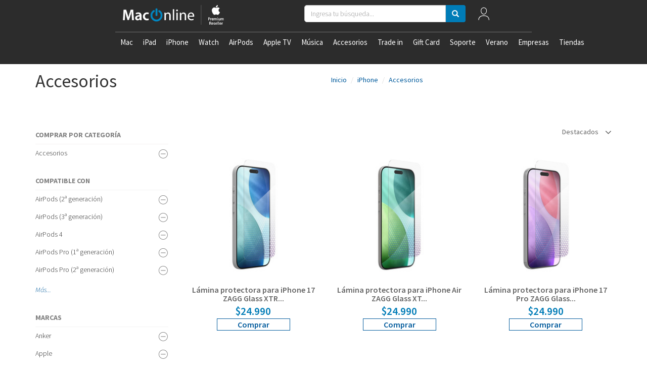

--- FILE ---
content_type: text/html; charset=utf-8
request_url: https://www.maconline.com/t/iphone/accesorios?page=27&sorting=highlights
body_size: 40355
content:
<!doctype html>
<!--[if lt IE 7 ]> <html class="ie ie6" lang="es"> <![endif]-->
<!--[if IE 7 ]>    <html class="ie ie7" lang="es"> <![endif]-->
<!--[if IE 8 ]>    <html class="ie ie8" lang="es"> <![endif]-->
<!--[if IE 9 ]>    <html class="ie ie9" lang="es"> <![endif]-->
<!--[if gt IE 9]><!-->
<html lang="es"><!--<![endif]-->
  <head data-hook="inside_head">
    	<title>iPhone - Accesorios - MacOnline | Somos el Principal Apple Premium Partner en Chile</title>
<meta charset="UTF-8" />
<script type="text/javascript">window.NREUM||(NREUM={});NREUM.info={"beacon":"bam.nr-data.net","errorBeacon":"bam.nr-data.net","licenseKey":"NRJS-5db57f63afc04c72b10","applicationID":"1036939866","transactionName":"dlpYTUVeWAhXSxpLSUdQUxZDUEwLXEoaS1FaQg==","queueTime":0,"applicationTime":961,"agent":""}</script>
<script type="text/javascript">(window.NREUM||(NREUM={})).init={privacy:{cookies_enabled:true},ajax:{deny_list:["bam.nr-data.net"]},feature_flags:["soft_nav"],distributed_tracing:{enabled:true}};(window.NREUM||(NREUM={})).loader_config={agentID:"1134061017",accountID:"3403789",trustKey:"3403789",xpid:"VwIHUlFbARABVFJUDgIOXlIH",licenseKey:"NRJS-5db57f63afc04c72b10",applicationID:"1036939866",browserID:"1134061017"};;/*! For license information please see nr-loader-spa-1.308.0.min.js.LICENSE.txt */
(()=>{var e,t,r={384:(e,t,r)=>{"use strict";r.d(t,{NT:()=>a,US:()=>u,Zm:()=>o,bQ:()=>d,dV:()=>c,pV:()=>l});var n=r(6154),i=r(1863),s=r(1910);const a={beacon:"bam.nr-data.net",errorBeacon:"bam.nr-data.net"};function o(){return n.gm.NREUM||(n.gm.NREUM={}),void 0===n.gm.newrelic&&(n.gm.newrelic=n.gm.NREUM),n.gm.NREUM}function c(){let e=o();return e.o||(e.o={ST:n.gm.setTimeout,SI:n.gm.setImmediate||n.gm.setInterval,CT:n.gm.clearTimeout,XHR:n.gm.XMLHttpRequest,REQ:n.gm.Request,EV:n.gm.Event,PR:n.gm.Promise,MO:n.gm.MutationObserver,FETCH:n.gm.fetch,WS:n.gm.WebSocket},(0,s.i)(...Object.values(e.o))),e}function d(e,t){let r=o();r.initializedAgents??={},t.initializedAt={ms:(0,i.t)(),date:new Date},r.initializedAgents[e]=t}function u(e,t){o()[e]=t}function l(){return function(){let e=o();const t=e.info||{};e.info={beacon:a.beacon,errorBeacon:a.errorBeacon,...t}}(),function(){let e=o();const t=e.init||{};e.init={...t}}(),c(),function(){let e=o();const t=e.loader_config||{};e.loader_config={...t}}(),o()}},782:(e,t,r)=>{"use strict";r.d(t,{T:()=>n});const n=r(860).K7.pageViewTiming},860:(e,t,r)=>{"use strict";r.d(t,{$J:()=>u,K7:()=>c,P3:()=>d,XX:()=>i,Yy:()=>o,df:()=>s,qY:()=>n,v4:()=>a});const n="events",i="jserrors",s="browser/blobs",a="rum",o="browser/logs",c={ajax:"ajax",genericEvents:"generic_events",jserrors:i,logging:"logging",metrics:"metrics",pageAction:"page_action",pageViewEvent:"page_view_event",pageViewTiming:"page_view_timing",sessionReplay:"session_replay",sessionTrace:"session_trace",softNav:"soft_navigations",spa:"spa"},d={[c.pageViewEvent]:1,[c.pageViewTiming]:2,[c.metrics]:3,[c.jserrors]:4,[c.spa]:5,[c.ajax]:6,[c.sessionTrace]:7,[c.softNav]:8,[c.sessionReplay]:9,[c.logging]:10,[c.genericEvents]:11},u={[c.pageViewEvent]:a,[c.pageViewTiming]:n,[c.ajax]:n,[c.spa]:n,[c.softNav]:n,[c.metrics]:i,[c.jserrors]:i,[c.sessionTrace]:s,[c.sessionReplay]:s,[c.logging]:o,[c.genericEvents]:"ins"}},944:(e,t,r)=>{"use strict";r.d(t,{R:()=>i});var n=r(3241);function i(e,t){"function"==typeof console.debug&&(console.debug("New Relic Warning: https://github.com/newrelic/newrelic-browser-agent/blob/main/docs/warning-codes.md#".concat(e),t),(0,n.W)({agentIdentifier:null,drained:null,type:"data",name:"warn",feature:"warn",data:{code:e,secondary:t}}))}},993:(e,t,r)=>{"use strict";r.d(t,{A$:()=>s,ET:()=>a,TZ:()=>o,p_:()=>i});var n=r(860);const i={ERROR:"ERROR",WARN:"WARN",INFO:"INFO",DEBUG:"DEBUG",TRACE:"TRACE"},s={OFF:0,ERROR:1,WARN:2,INFO:3,DEBUG:4,TRACE:5},a="log",o=n.K7.logging},1541:(e,t,r)=>{"use strict";r.d(t,{U:()=>i,f:()=>n});const n={MFE:"MFE",BA:"BA"};function i(e,t){if(2!==t?.harvestEndpointVersion)return{};const r=t.agentRef.runtime.appMetadata.agents[0].entityGuid;return e?{"source.id":e.id,"source.name":e.name,"source.type":e.type,"parent.id":e.parent?.id||r,"parent.type":e.parent?.type||n.BA}:{"entity.guid":r,appId:t.agentRef.info.applicationID}}},1687:(e,t,r)=>{"use strict";r.d(t,{Ak:()=>d,Ze:()=>h,x3:()=>u});var n=r(3241),i=r(7836),s=r(3606),a=r(860),o=r(2646);const c={};function d(e,t){const r={staged:!1,priority:a.P3[t]||0};l(e),c[e].get(t)||c[e].set(t,r)}function u(e,t){e&&c[e]&&(c[e].get(t)&&c[e].delete(t),p(e,t,!1),c[e].size&&f(e))}function l(e){if(!e)throw new Error("agentIdentifier required");c[e]||(c[e]=new Map)}function h(e="",t="feature",r=!1){if(l(e),!e||!c[e].get(t)||r)return p(e,t);c[e].get(t).staged=!0,f(e)}function f(e){const t=Array.from(c[e]);t.every(([e,t])=>t.staged)&&(t.sort((e,t)=>e[1].priority-t[1].priority),t.forEach(([t])=>{c[e].delete(t),p(e,t)}))}function p(e,t,r=!0){const a=e?i.ee.get(e):i.ee,c=s.i.handlers;if(!a.aborted&&a.backlog&&c){if((0,n.W)({agentIdentifier:e,type:"lifecycle",name:"drain",feature:t}),r){const e=a.backlog[t],r=c[t];if(r){for(let t=0;e&&t<e.length;++t)g(e[t],r);Object.entries(r).forEach(([e,t])=>{Object.values(t||{}).forEach(t=>{t[0]?.on&&t[0]?.context()instanceof o.y&&t[0].on(e,t[1])})})}}a.isolatedBacklog||delete c[t],a.backlog[t]=null,a.emit("drain-"+t,[])}}function g(e,t){var r=e[1];Object.values(t[r]||{}).forEach(t=>{var r=e[0];if(t[0]===r){var n=t[1],i=e[3],s=e[2];n.apply(i,s)}})}},1738:(e,t,r)=>{"use strict";r.d(t,{U:()=>f,Y:()=>h});var n=r(3241),i=r(9908),s=r(1863),a=r(944),o=r(5701),c=r(3969),d=r(8362),u=r(860),l=r(4261);function h(e,t,r,s){const h=s||r;!h||h[e]&&h[e]!==d.d.prototype[e]||(h[e]=function(){(0,i.p)(c.xV,["API/"+e+"/called"],void 0,u.K7.metrics,r.ee),(0,n.W)({agentIdentifier:r.agentIdentifier,drained:!!o.B?.[r.agentIdentifier],type:"data",name:"api",feature:l.Pl+e,data:{}});try{return t.apply(this,arguments)}catch(e){(0,a.R)(23,e)}})}function f(e,t,r,n,a){const o=e.info;null===r?delete o.jsAttributes[t]:o.jsAttributes[t]=r,(a||null===r)&&(0,i.p)(l.Pl+n,[(0,s.t)(),t,r],void 0,"session",e.ee)}},1741:(e,t,r)=>{"use strict";r.d(t,{W:()=>s});var n=r(944),i=r(4261);class s{#e(e,...t){if(this[e]!==s.prototype[e])return this[e](...t);(0,n.R)(35,e)}addPageAction(e,t){return this.#e(i.hG,e,t)}register(e){return this.#e(i.eY,e)}recordCustomEvent(e,t){return this.#e(i.fF,e,t)}setPageViewName(e,t){return this.#e(i.Fw,e,t)}setCustomAttribute(e,t,r){return this.#e(i.cD,e,t,r)}noticeError(e,t){return this.#e(i.o5,e,t)}setUserId(e,t=!1){return this.#e(i.Dl,e,t)}setApplicationVersion(e){return this.#e(i.nb,e)}setErrorHandler(e){return this.#e(i.bt,e)}addRelease(e,t){return this.#e(i.k6,e,t)}log(e,t){return this.#e(i.$9,e,t)}start(){return this.#e(i.d3)}finished(e){return this.#e(i.BL,e)}recordReplay(){return this.#e(i.CH)}pauseReplay(){return this.#e(i.Tb)}addToTrace(e){return this.#e(i.U2,e)}setCurrentRouteName(e){return this.#e(i.PA,e)}interaction(e){return this.#e(i.dT,e)}wrapLogger(e,t,r){return this.#e(i.Wb,e,t,r)}measure(e,t){return this.#e(i.V1,e,t)}consent(e){return this.#e(i.Pv,e)}}},1863:(e,t,r)=>{"use strict";function n(){return Math.floor(performance.now())}r.d(t,{t:()=>n})},1910:(e,t,r)=>{"use strict";r.d(t,{i:()=>s});var n=r(944);const i=new Map;function s(...e){return e.every(e=>{if(i.has(e))return i.get(e);const t="function"==typeof e?e.toString():"",r=t.includes("[native code]"),s=t.includes("nrWrapper");return r||s||(0,n.R)(64,e?.name||t),i.set(e,r),r})}},2555:(e,t,r)=>{"use strict";r.d(t,{D:()=>o,f:()=>a});var n=r(384),i=r(8122);const s={beacon:n.NT.beacon,errorBeacon:n.NT.errorBeacon,licenseKey:void 0,applicationID:void 0,sa:void 0,queueTime:void 0,applicationTime:void 0,ttGuid:void 0,user:void 0,account:void 0,product:void 0,extra:void 0,jsAttributes:{},userAttributes:void 0,atts:void 0,transactionName:void 0,tNamePlain:void 0};function a(e){try{return!!e.licenseKey&&!!e.errorBeacon&&!!e.applicationID}catch(e){return!1}}const o=e=>(0,i.a)(e,s)},2614:(e,t,r)=>{"use strict";r.d(t,{BB:()=>a,H3:()=>n,g:()=>d,iL:()=>c,tS:()=>o,uh:()=>i,wk:()=>s});const n="NRBA",i="SESSION",s=144e5,a=18e5,o={STARTED:"session-started",PAUSE:"session-pause",RESET:"session-reset",RESUME:"session-resume",UPDATE:"session-update"},c={SAME_TAB:"same-tab",CROSS_TAB:"cross-tab"},d={OFF:0,FULL:1,ERROR:2}},2646:(e,t,r)=>{"use strict";r.d(t,{y:()=>n});class n{constructor(e){this.contextId=e}}},2843:(e,t,r)=>{"use strict";r.d(t,{G:()=>s,u:()=>i});var n=r(3878);function i(e,t=!1,r,i){(0,n.DD)("visibilitychange",function(){if(t)return void("hidden"===document.visibilityState&&e());e(document.visibilityState)},r,i)}function s(e,t,r){(0,n.sp)("pagehide",e,t,r)}},3241:(e,t,r)=>{"use strict";r.d(t,{W:()=>s});var n=r(6154);const i="newrelic";function s(e={}){try{n.gm.dispatchEvent(new CustomEvent(i,{detail:e}))}catch(e){}}},3304:(e,t,r)=>{"use strict";r.d(t,{A:()=>s});var n=r(7836);const i=()=>{const e=new WeakSet;return(t,r)=>{if("object"==typeof r&&null!==r){if(e.has(r))return;e.add(r)}return r}};function s(e){try{return JSON.stringify(e,i())??""}catch(e){try{n.ee.emit("internal-error",[e])}catch(e){}return""}}},3333:(e,t,r)=>{"use strict";r.d(t,{$v:()=>u,TZ:()=>n,Xh:()=>c,Zp:()=>i,kd:()=>d,mq:()=>o,nf:()=>a,qN:()=>s});const n=r(860).K7.genericEvents,i=["auxclick","click","copy","keydown","paste","scrollend"],s=["focus","blur"],a=4,o=1e3,c=2e3,d=["PageAction","UserAction","BrowserPerformance"],u={RESOURCES:"experimental.resources",REGISTER:"register"}},3434:(e,t,r)=>{"use strict";r.d(t,{Jt:()=>s,YM:()=>d});var n=r(7836),i=r(5607);const s="nr@original:".concat(i.W),a=50;var o=Object.prototype.hasOwnProperty,c=!1;function d(e,t){return e||(e=n.ee),r.inPlace=function(e,t,n,i,s){n||(n="");const a="-"===n.charAt(0);for(let o=0;o<t.length;o++){const c=t[o],d=e[c];l(d)||(e[c]=r(d,a?c+n:n,i,c,s))}},r.flag=s,r;function r(t,r,n,c,d){return l(t)?t:(r||(r=""),nrWrapper[s]=t,function(e,t,r){if(Object.defineProperty&&Object.keys)try{return Object.keys(e).forEach(function(r){Object.defineProperty(t,r,{get:function(){return e[r]},set:function(t){return e[r]=t,t}})}),t}catch(e){u([e],r)}for(var n in e)o.call(e,n)&&(t[n]=e[n])}(t,nrWrapper,e),nrWrapper);function nrWrapper(){var s,o,l,h;let f;try{o=this,s=[...arguments],l="function"==typeof n?n(s,o):n||{}}catch(t){u([t,"",[s,o,c],l],e)}i(r+"start",[s,o,c],l,d);const p=performance.now();let g;try{return h=t.apply(o,s),g=performance.now(),h}catch(e){throw g=performance.now(),i(r+"err",[s,o,e],l,d),f=e,f}finally{const e=g-p,t={start:p,end:g,duration:e,isLongTask:e>=a,methodName:c,thrownError:f};t.isLongTask&&i("long-task",[t,o],l,d),i(r+"end",[s,o,h],l,d)}}}function i(r,n,i,s){if(!c||t){var a=c;c=!0;try{e.emit(r,n,i,t,s)}catch(t){u([t,r,n,i],e)}c=a}}}function u(e,t){t||(t=n.ee);try{t.emit("internal-error",e)}catch(e){}}function l(e){return!(e&&"function"==typeof e&&e.apply&&!e[s])}},3606:(e,t,r)=>{"use strict";r.d(t,{i:()=>s});var n=r(9908);s.on=a;var i=s.handlers={};function s(e,t,r,s){a(s||n.d,i,e,t,r)}function a(e,t,r,i,s){s||(s="feature"),e||(e=n.d);var a=t[s]=t[s]||{};(a[r]=a[r]||[]).push([e,i])}},3738:(e,t,r)=>{"use strict";r.d(t,{He:()=>i,Kp:()=>o,Lc:()=>d,Rz:()=>u,TZ:()=>n,bD:()=>s,d3:()=>a,jx:()=>l,sl:()=>h,uP:()=>c});const n=r(860).K7.sessionTrace,i="bstResource",s="resource",a="-start",o="-end",c="fn"+a,d="fn"+o,u="pushState",l=1e3,h=3e4},3785:(e,t,r)=>{"use strict";r.d(t,{R:()=>c,b:()=>d});var n=r(9908),i=r(1863),s=r(860),a=r(3969),o=r(993);function c(e,t,r={},c=o.p_.INFO,d=!0,u,l=(0,i.t)()){(0,n.p)(a.xV,["API/logging/".concat(c.toLowerCase(),"/called")],void 0,s.K7.metrics,e),(0,n.p)(o.ET,[l,t,r,c,d,u],void 0,s.K7.logging,e)}function d(e){return"string"==typeof e&&Object.values(o.p_).some(t=>t===e.toUpperCase().trim())}},3878:(e,t,r)=>{"use strict";function n(e,t){return{capture:e,passive:!1,signal:t}}function i(e,t,r=!1,i){window.addEventListener(e,t,n(r,i))}function s(e,t,r=!1,i){document.addEventListener(e,t,n(r,i))}r.d(t,{DD:()=>s,jT:()=>n,sp:()=>i})},3962:(e,t,r)=>{"use strict";r.d(t,{AM:()=>a,O2:()=>l,OV:()=>s,Qu:()=>h,TZ:()=>c,ih:()=>f,pP:()=>o,t1:()=>u,tC:()=>i,wD:()=>d});var n=r(860);const i=["click","keydown","submit"],s="popstate",a="api",o="initialPageLoad",c=n.K7.softNav,d=5e3,u=500,l={INITIAL_PAGE_LOAD:"",ROUTE_CHANGE:1,UNSPECIFIED:2},h={INTERACTION:1,AJAX:2,CUSTOM_END:3,CUSTOM_TRACER:4},f={IP:"in progress",PF:"pending finish",FIN:"finished",CAN:"cancelled"}},3969:(e,t,r)=>{"use strict";r.d(t,{TZ:()=>n,XG:()=>o,rs:()=>i,xV:()=>a,z_:()=>s});const n=r(860).K7.metrics,i="sm",s="cm",a="storeSupportabilityMetrics",o="storeEventMetrics"},4234:(e,t,r)=>{"use strict";r.d(t,{W:()=>s});var n=r(7836),i=r(1687);class s{constructor(e,t){this.agentIdentifier=e,this.ee=n.ee.get(e),this.featureName=t,this.blocked=!1}deregisterDrain(){(0,i.x3)(this.agentIdentifier,this.featureName)}}},4261:(e,t,r)=>{"use strict";r.d(t,{$9:()=>u,BL:()=>c,CH:()=>p,Dl:()=>R,Fw:()=>w,PA:()=>v,Pl:()=>n,Pv:()=>A,Tb:()=>h,U2:()=>a,V1:()=>E,Wb:()=>T,bt:()=>y,cD:()=>b,d3:()=>x,dT:()=>d,eY:()=>g,fF:()=>f,hG:()=>s,hw:()=>i,k6:()=>o,nb:()=>m,o5:()=>l});const n="api-",i=n+"ixn-",s="addPageAction",a="addToTrace",o="addRelease",c="finished",d="interaction",u="log",l="noticeError",h="pauseReplay",f="recordCustomEvent",p="recordReplay",g="register",m="setApplicationVersion",v="setCurrentRouteName",b="setCustomAttribute",y="setErrorHandler",w="setPageViewName",R="setUserId",x="start",T="wrapLogger",E="measure",A="consent"},5205:(e,t,r)=>{"use strict";r.d(t,{j:()=>S});var n=r(384),i=r(1741);var s=r(2555),a=r(3333);const o=e=>{if(!e||"string"!=typeof e)return!1;try{document.createDocumentFragment().querySelector(e)}catch{return!1}return!0};var c=r(2614),d=r(944),u=r(8122);const l="[data-nr-mask]",h=e=>(0,u.a)(e,(()=>{const e={feature_flags:[],experimental:{allow_registered_children:!1,resources:!1},mask_selector:"*",block_selector:"[data-nr-block]",mask_input_options:{color:!1,date:!1,"datetime-local":!1,email:!1,month:!1,number:!1,range:!1,search:!1,tel:!1,text:!1,time:!1,url:!1,week:!1,textarea:!1,select:!1,password:!0}};return{ajax:{deny_list:void 0,block_internal:!0,enabled:!0,autoStart:!0},api:{get allow_registered_children(){return e.feature_flags.includes(a.$v.REGISTER)||e.experimental.allow_registered_children},set allow_registered_children(t){e.experimental.allow_registered_children=t},duplicate_registered_data:!1},browser_consent_mode:{enabled:!1},distributed_tracing:{enabled:void 0,exclude_newrelic_header:void 0,cors_use_newrelic_header:void 0,cors_use_tracecontext_headers:void 0,allowed_origins:void 0},get feature_flags(){return e.feature_flags},set feature_flags(t){e.feature_flags=t},generic_events:{enabled:!0,autoStart:!0},harvest:{interval:30},jserrors:{enabled:!0,autoStart:!0},logging:{enabled:!0,autoStart:!0},metrics:{enabled:!0,autoStart:!0},obfuscate:void 0,page_action:{enabled:!0},page_view_event:{enabled:!0,autoStart:!0},page_view_timing:{enabled:!0,autoStart:!0},performance:{capture_marks:!1,capture_measures:!1,capture_detail:!0,resources:{get enabled(){return e.feature_flags.includes(a.$v.RESOURCES)||e.experimental.resources},set enabled(t){e.experimental.resources=t},asset_types:[],first_party_domains:[],ignore_newrelic:!0}},privacy:{cookies_enabled:!0},proxy:{assets:void 0,beacon:void 0},session:{expiresMs:c.wk,inactiveMs:c.BB},session_replay:{autoStart:!0,enabled:!1,preload:!1,sampling_rate:10,error_sampling_rate:100,collect_fonts:!1,inline_images:!1,fix_stylesheets:!0,mask_all_inputs:!0,get mask_text_selector(){return e.mask_selector},set mask_text_selector(t){o(t)?e.mask_selector="".concat(t,",").concat(l):""===t||null===t?e.mask_selector=l:(0,d.R)(5,t)},get block_class(){return"nr-block"},get ignore_class(){return"nr-ignore"},get mask_text_class(){return"nr-mask"},get block_selector(){return e.block_selector},set block_selector(t){o(t)?e.block_selector+=",".concat(t):""!==t&&(0,d.R)(6,t)},get mask_input_options(){return e.mask_input_options},set mask_input_options(t){t&&"object"==typeof t?e.mask_input_options={...t,password:!0}:(0,d.R)(7,t)}},session_trace:{enabled:!0,autoStart:!0},soft_navigations:{enabled:!0,autoStart:!0},spa:{enabled:!0,autoStart:!0},ssl:void 0,user_actions:{enabled:!0,elementAttributes:["id","className","tagName","type"]}}})());var f=r(6154),p=r(9324);let g=0;const m={buildEnv:p.F3,distMethod:p.Xs,version:p.xv,originTime:f.WN},v={consented:!1},b={appMetadata:{},get consented(){return this.session?.state?.consent||v.consented},set consented(e){v.consented=e},customTransaction:void 0,denyList:void 0,disabled:!1,harvester:void 0,isolatedBacklog:!1,isRecording:!1,loaderType:void 0,maxBytes:3e4,obfuscator:void 0,onerror:void 0,ptid:void 0,releaseIds:{},session:void 0,timeKeeper:void 0,registeredEntities:[],jsAttributesMetadata:{bytes:0},get harvestCount(){return++g}},y=e=>{const t=(0,u.a)(e,b),r=Object.keys(m).reduce((e,t)=>(e[t]={value:m[t],writable:!1,configurable:!0,enumerable:!0},e),{});return Object.defineProperties(t,r)};var w=r(5701);const R=e=>{const t=e.startsWith("http");e+="/",r.p=t?e:"https://"+e};var x=r(7836),T=r(3241);const E={accountID:void 0,trustKey:void 0,agentID:void 0,licenseKey:void 0,applicationID:void 0,xpid:void 0},A=e=>(0,u.a)(e,E),_=new Set;function S(e,t={},r,a){let{init:o,info:c,loader_config:d,runtime:u={},exposed:l=!0}=t;if(!c){const e=(0,n.pV)();o=e.init,c=e.info,d=e.loader_config}e.init=h(o||{}),e.loader_config=A(d||{}),c.jsAttributes??={},f.bv&&(c.jsAttributes.isWorker=!0),e.info=(0,s.D)(c);const p=e.init,g=[c.beacon,c.errorBeacon];_.has(e.agentIdentifier)||(p.proxy.assets&&(R(p.proxy.assets),g.push(p.proxy.assets)),p.proxy.beacon&&g.push(p.proxy.beacon),e.beacons=[...g],function(e){const t=(0,n.pV)();Object.getOwnPropertyNames(i.W.prototype).forEach(r=>{const n=i.W.prototype[r];if("function"!=typeof n||"constructor"===n)return;let s=t[r];e[r]&&!1!==e.exposed&&"micro-agent"!==e.runtime?.loaderType&&(t[r]=(...t)=>{const n=e[r](...t);return s?s(...t):n})})}(e),(0,n.US)("activatedFeatures",w.B)),u.denyList=[...p.ajax.deny_list||[],...p.ajax.block_internal?g:[]],u.ptid=e.agentIdentifier,u.loaderType=r,e.runtime=y(u),_.has(e.agentIdentifier)||(e.ee=x.ee.get(e.agentIdentifier),e.exposed=l,(0,T.W)({agentIdentifier:e.agentIdentifier,drained:!!w.B?.[e.agentIdentifier],type:"lifecycle",name:"initialize",feature:void 0,data:e.config})),_.add(e.agentIdentifier)}},5270:(e,t,r)=>{"use strict";r.d(t,{Aw:()=>a,SR:()=>s,rF:()=>o});var n=r(384),i=r(7767);function s(e){return!!(0,n.dV)().o.MO&&(0,i.V)(e)&&!0===e?.session_trace.enabled}function a(e){return!0===e?.session_replay.preload&&s(e)}function o(e,t){try{if("string"==typeof t?.type){if("password"===t.type.toLowerCase())return"*".repeat(e?.length||0);if(void 0!==t?.dataset?.nrUnmask||t?.classList?.contains("nr-unmask"))return e}}catch(e){}return"string"==typeof e?e.replace(/[\S]/g,"*"):"*".repeat(e?.length||0)}},5289:(e,t,r)=>{"use strict";r.d(t,{GG:()=>a,Qr:()=>c,sB:()=>o});var n=r(3878),i=r(6389);function s(){return"undefined"==typeof document||"complete"===document.readyState}function a(e,t){if(s())return e();const r=(0,i.J)(e),a=setInterval(()=>{s()&&(clearInterval(a),r())},500);(0,n.sp)("load",r,t)}function o(e){if(s())return e();(0,n.DD)("DOMContentLoaded",e)}function c(e){if(s())return e();(0,n.sp)("popstate",e)}},5607:(e,t,r)=>{"use strict";r.d(t,{W:()=>n});const n=(0,r(9566).bz)()},5701:(e,t,r)=>{"use strict";r.d(t,{B:()=>s,t:()=>a});var n=r(3241);const i=new Set,s={};function a(e,t){const r=t.agentIdentifier;s[r]??={},e&&"object"==typeof e&&(i.has(r)||(t.ee.emit("rumresp",[e]),s[r]=e,i.add(r),(0,n.W)({agentIdentifier:r,loaded:!0,drained:!0,type:"lifecycle",name:"load",feature:void 0,data:e})))}},6154:(e,t,r)=>{"use strict";r.d(t,{OF:()=>d,RI:()=>i,WN:()=>h,bv:()=>s,eN:()=>f,gm:()=>a,lR:()=>l,m:()=>c,mw:()=>o,sb:()=>u});var n=r(1863);const i="undefined"!=typeof window&&!!window.document,s="undefined"!=typeof WorkerGlobalScope&&("undefined"!=typeof self&&self instanceof WorkerGlobalScope&&self.navigator instanceof WorkerNavigator||"undefined"!=typeof globalThis&&globalThis instanceof WorkerGlobalScope&&globalThis.navigator instanceof WorkerNavigator),a=i?window:"undefined"!=typeof WorkerGlobalScope&&("undefined"!=typeof self&&self instanceof WorkerGlobalScope&&self||"undefined"!=typeof globalThis&&globalThis instanceof WorkerGlobalScope&&globalThis),o=Boolean("hidden"===a?.document?.visibilityState),c=""+a?.location,d=/iPad|iPhone|iPod/.test(a.navigator?.userAgent),u=d&&"undefined"==typeof SharedWorker,l=(()=>{const e=a.navigator?.userAgent?.match(/Firefox[/\s](\d+\.\d+)/);return Array.isArray(e)&&e.length>=2?+e[1]:0})(),h=Date.now()-(0,n.t)(),f=()=>"undefined"!=typeof PerformanceNavigationTiming&&a?.performance?.getEntriesByType("navigation")?.[0]?.responseStart},6344:(e,t,r)=>{"use strict";r.d(t,{BB:()=>u,Qb:()=>l,TZ:()=>i,Ug:()=>a,Vh:()=>s,_s:()=>o,bc:()=>d,yP:()=>c});var n=r(2614);const i=r(860).K7.sessionReplay,s="errorDuringReplay",a=.12,o={DomContentLoaded:0,Load:1,FullSnapshot:2,IncrementalSnapshot:3,Meta:4,Custom:5},c={[n.g.ERROR]:15e3,[n.g.FULL]:3e5,[n.g.OFF]:0},d={RESET:{message:"Session was reset",sm:"Reset"},IMPORT:{message:"Recorder failed to import",sm:"Import"},TOO_MANY:{message:"429: Too Many Requests",sm:"Too-Many"},TOO_BIG:{message:"Payload was too large",sm:"Too-Big"},CROSS_TAB:{message:"Session Entity was set to OFF on another tab",sm:"Cross-Tab"},ENTITLEMENTS:{message:"Session Replay is not allowed and will not be started",sm:"Entitlement"}},u=5e3,l={API:"api",RESUME:"resume",SWITCH_TO_FULL:"switchToFull",INITIALIZE:"initialize",PRELOAD:"preload"}},6389:(e,t,r)=>{"use strict";function n(e,t=500,r={}){const n=r?.leading||!1;let i;return(...r)=>{n&&void 0===i&&(e.apply(this,r),i=setTimeout(()=>{i=clearTimeout(i)},t)),n||(clearTimeout(i),i=setTimeout(()=>{e.apply(this,r)},t))}}function i(e){let t=!1;return(...r)=>{t||(t=!0,e.apply(this,r))}}r.d(t,{J:()=>i,s:()=>n})},6630:(e,t,r)=>{"use strict";r.d(t,{T:()=>n});const n=r(860).K7.pageViewEvent},6774:(e,t,r)=>{"use strict";r.d(t,{T:()=>n});const n=r(860).K7.jserrors},7295:(e,t,r)=>{"use strict";r.d(t,{Xv:()=>a,gX:()=>i,iW:()=>s});var n=[];function i(e){if(!e||s(e))return!1;if(0===n.length)return!0;if("*"===n[0].hostname)return!1;for(var t=0;t<n.length;t++){var r=n[t];if(r.hostname.test(e.hostname)&&r.pathname.test(e.pathname))return!1}return!0}function s(e){return void 0===e.hostname}function a(e){if(n=[],e&&e.length)for(var t=0;t<e.length;t++){let r=e[t];if(!r)continue;if("*"===r)return void(n=[{hostname:"*"}]);0===r.indexOf("http://")?r=r.substring(7):0===r.indexOf("https://")&&(r=r.substring(8));const i=r.indexOf("/");let s,a;i>0?(s=r.substring(0,i),a=r.substring(i)):(s=r,a="*");let[c]=s.split(":");n.push({hostname:o(c),pathname:o(a,!0)})}}function o(e,t=!1){const r=e.replace(/[.+?^${}()|[\]\\]/g,e=>"\\"+e).replace(/\*/g,".*?");return new RegExp((t?"^":"")+r+"$")}},7485:(e,t,r)=>{"use strict";r.d(t,{D:()=>i});var n=r(6154);function i(e){if(0===(e||"").indexOf("data:"))return{protocol:"data"};try{const t=new URL(e,location.href),r={port:t.port,hostname:t.hostname,pathname:t.pathname,search:t.search,protocol:t.protocol.slice(0,t.protocol.indexOf(":")),sameOrigin:t.protocol===n.gm?.location?.protocol&&t.host===n.gm?.location?.host};return r.port&&""!==r.port||("http:"===t.protocol&&(r.port="80"),"https:"===t.protocol&&(r.port="443")),r.pathname&&""!==r.pathname?r.pathname.startsWith("/")||(r.pathname="/".concat(r.pathname)):r.pathname="/",r}catch(e){return{}}}},7699:(e,t,r)=>{"use strict";r.d(t,{It:()=>s,KC:()=>o,No:()=>i,qh:()=>a});var n=r(860);const i=16e3,s=1e6,a="SESSION_ERROR",o={[n.K7.logging]:!0,[n.K7.genericEvents]:!1,[n.K7.jserrors]:!1,[n.K7.ajax]:!1}},7767:(e,t,r)=>{"use strict";r.d(t,{V:()=>i});var n=r(6154);const i=e=>n.RI&&!0===e?.privacy.cookies_enabled},7836:(e,t,r)=>{"use strict";r.d(t,{P:()=>o,ee:()=>c});var n=r(384),i=r(8990),s=r(2646),a=r(5607);const o="nr@context:".concat(a.W),c=function e(t,r){var n={},a={},u={},l=!1;try{l=16===r.length&&d.initializedAgents?.[r]?.runtime.isolatedBacklog}catch(e){}var h={on:p,addEventListener:p,removeEventListener:function(e,t){var r=n[e];if(!r)return;for(var i=0;i<r.length;i++)r[i]===t&&r.splice(i,1)},emit:function(e,r,n,i,s){!1!==s&&(s=!0);if(c.aborted&&!i)return;t&&s&&t.emit(e,r,n);var o=f(n);g(e).forEach(e=>{e.apply(o,r)});var d=v()[a[e]];d&&d.push([h,e,r,o]);return o},get:m,listeners:g,context:f,buffer:function(e,t){const r=v();if(t=t||"feature",h.aborted)return;Object.entries(e||{}).forEach(([e,n])=>{a[n]=t,t in r||(r[t]=[])})},abort:function(){h._aborted=!0,Object.keys(h.backlog).forEach(e=>{delete h.backlog[e]})},isBuffering:function(e){return!!v()[a[e]]},debugId:r,backlog:l?{}:t&&"object"==typeof t.backlog?t.backlog:{},isolatedBacklog:l};return Object.defineProperty(h,"aborted",{get:()=>{let e=h._aborted||!1;return e||(t&&(e=t.aborted),e)}}),h;function f(e){return e&&e instanceof s.y?e:e?(0,i.I)(e,o,()=>new s.y(o)):new s.y(o)}function p(e,t){n[e]=g(e).concat(t)}function g(e){return n[e]||[]}function m(t){return u[t]=u[t]||e(h,t)}function v(){return h.backlog}}(void 0,"globalEE"),d=(0,n.Zm)();d.ee||(d.ee=c)},8122:(e,t,r)=>{"use strict";r.d(t,{a:()=>i});var n=r(944);function i(e,t){try{if(!e||"object"!=typeof e)return(0,n.R)(3);if(!t||"object"!=typeof t)return(0,n.R)(4);const r=Object.create(Object.getPrototypeOf(t),Object.getOwnPropertyDescriptors(t)),s=0===Object.keys(r).length?e:r;for(let a in s)if(void 0!==e[a])try{if(null===e[a]){r[a]=null;continue}Array.isArray(e[a])&&Array.isArray(t[a])?r[a]=Array.from(new Set([...e[a],...t[a]])):"object"==typeof e[a]&&"object"==typeof t[a]?r[a]=i(e[a],t[a]):r[a]=e[a]}catch(e){r[a]||(0,n.R)(1,e)}return r}catch(e){(0,n.R)(2,e)}}},8139:(e,t,r)=>{"use strict";r.d(t,{u:()=>h});var n=r(7836),i=r(3434),s=r(8990),a=r(6154);const o={},c=a.gm.XMLHttpRequest,d="addEventListener",u="removeEventListener",l="nr@wrapped:".concat(n.P);function h(e){var t=function(e){return(e||n.ee).get("events")}(e);if(o[t.debugId]++)return t;o[t.debugId]=1;var r=(0,i.YM)(t,!0);function h(e){r.inPlace(e,[d,u],"-",p)}function p(e,t){return e[1]}return"getPrototypeOf"in Object&&(a.RI&&f(document,h),c&&f(c.prototype,h),f(a.gm,h)),t.on(d+"-start",function(e,t){var n=e[1];if(null!==n&&("function"==typeof n||"object"==typeof n)&&"newrelic"!==e[0]){var i=(0,s.I)(n,l,function(){var e={object:function(){if("function"!=typeof n.handleEvent)return;return n.handleEvent.apply(n,arguments)},function:n}[typeof n];return e?r(e,"fn-",null,e.name||"anonymous"):n});this.wrapped=e[1]=i}}),t.on(u+"-start",function(e){e[1]=this.wrapped||e[1]}),t}function f(e,t,...r){let n=e;for(;"object"==typeof n&&!Object.prototype.hasOwnProperty.call(n,d);)n=Object.getPrototypeOf(n);n&&t(n,...r)}},8362:(e,t,r)=>{"use strict";r.d(t,{d:()=>s});var n=r(9566),i=r(1741);class s extends i.W{agentIdentifier=(0,n.LA)(16)}},8374:(e,t,r)=>{r.nc=(()=>{try{return document?.currentScript?.nonce}catch(e){}return""})()},8990:(e,t,r)=>{"use strict";r.d(t,{I:()=>i});var n=Object.prototype.hasOwnProperty;function i(e,t,r){if(n.call(e,t))return e[t];var i=r();if(Object.defineProperty&&Object.keys)try{return Object.defineProperty(e,t,{value:i,writable:!0,enumerable:!1}),i}catch(e){}return e[t]=i,i}},9119:(e,t,r)=>{"use strict";r.d(t,{L:()=>s});var n=/([^?#]*)[^#]*(#[^?]*|$).*/,i=/([^?#]*)().*/;function s(e,t){return e?e.replace(t?n:i,"$1$2"):e}},9300:(e,t,r)=>{"use strict";r.d(t,{T:()=>n});const n=r(860).K7.ajax},9324:(e,t,r)=>{"use strict";r.d(t,{AJ:()=>a,F3:()=>i,Xs:()=>s,Yq:()=>o,xv:()=>n});const n="1.308.0",i="PROD",s="CDN",a="@newrelic/rrweb",o="1.0.1"},9566:(e,t,r)=>{"use strict";r.d(t,{LA:()=>o,ZF:()=>c,bz:()=>a,el:()=>d});var n=r(6154);const i="xxxxxxxx-xxxx-4xxx-yxxx-xxxxxxxxxxxx";function s(e,t){return e?15&e[t]:16*Math.random()|0}function a(){const e=n.gm?.crypto||n.gm?.msCrypto;let t,r=0;return e&&e.getRandomValues&&(t=e.getRandomValues(new Uint8Array(30))),i.split("").map(e=>"x"===e?s(t,r++).toString(16):"y"===e?(3&s()|8).toString(16):e).join("")}function o(e){const t=n.gm?.crypto||n.gm?.msCrypto;let r,i=0;t&&t.getRandomValues&&(r=t.getRandomValues(new Uint8Array(e)));const a=[];for(var o=0;o<e;o++)a.push(s(r,i++).toString(16));return a.join("")}function c(){return o(16)}function d(){return o(32)}},9908:(e,t,r)=>{"use strict";r.d(t,{d:()=>n,p:()=>i});var n=r(7836).ee.get("handle");function i(e,t,r,i,s){s?(s.buffer([e],i),s.emit(e,t,r)):(n.buffer([e],i),n.emit(e,t,r))}}},n={};function i(e){var t=n[e];if(void 0!==t)return t.exports;var s=n[e]={exports:{}};return r[e](s,s.exports,i),s.exports}i.m=r,i.d=(e,t)=>{for(var r in t)i.o(t,r)&&!i.o(e,r)&&Object.defineProperty(e,r,{enumerable:!0,get:t[r]})},i.f={},i.e=e=>Promise.all(Object.keys(i.f).reduce((t,r)=>(i.f[r](e,t),t),[])),i.u=e=>({212:"nr-spa-compressor",249:"nr-spa-recorder",478:"nr-spa"}[e]+"-1.308.0.min.js"),i.o=(e,t)=>Object.prototype.hasOwnProperty.call(e,t),e={},t="NRBA-1.308.0.PROD:",i.l=(r,n,s,a)=>{if(e[r])e[r].push(n);else{var o,c;if(void 0!==s)for(var d=document.getElementsByTagName("script"),u=0;u<d.length;u++){var l=d[u];if(l.getAttribute("src")==r||l.getAttribute("data-webpack")==t+s){o=l;break}}if(!o){c=!0;var h={478:"sha512-RSfSVnmHk59T/uIPbdSE0LPeqcEdF4/+XhfJdBuccH5rYMOEZDhFdtnh6X6nJk7hGpzHd9Ujhsy7lZEz/ORYCQ==",249:"sha512-ehJXhmntm85NSqW4MkhfQqmeKFulra3klDyY0OPDUE+sQ3GokHlPh1pmAzuNy//3j4ac6lzIbmXLvGQBMYmrkg==",212:"sha512-B9h4CR46ndKRgMBcK+j67uSR2RCnJfGefU+A7FrgR/k42ovXy5x/MAVFiSvFxuVeEk/pNLgvYGMp1cBSK/G6Fg=="};(o=document.createElement("script")).charset="utf-8",i.nc&&o.setAttribute("nonce",i.nc),o.setAttribute("data-webpack",t+s),o.src=r,0!==o.src.indexOf(window.location.origin+"/")&&(o.crossOrigin="anonymous"),h[a]&&(o.integrity=h[a])}e[r]=[n];var f=(t,n)=>{o.onerror=o.onload=null,clearTimeout(p);var i=e[r];if(delete e[r],o.parentNode&&o.parentNode.removeChild(o),i&&i.forEach(e=>e(n)),t)return t(n)},p=setTimeout(f.bind(null,void 0,{type:"timeout",target:o}),12e4);o.onerror=f.bind(null,o.onerror),o.onload=f.bind(null,o.onload),c&&document.head.appendChild(o)}},i.r=e=>{"undefined"!=typeof Symbol&&Symbol.toStringTag&&Object.defineProperty(e,Symbol.toStringTag,{value:"Module"}),Object.defineProperty(e,"__esModule",{value:!0})},i.p="https://js-agent.newrelic.com/",(()=>{var e={38:0,788:0};i.f.j=(t,r)=>{var n=i.o(e,t)?e[t]:void 0;if(0!==n)if(n)r.push(n[2]);else{var s=new Promise((r,i)=>n=e[t]=[r,i]);r.push(n[2]=s);var a=i.p+i.u(t),o=new Error;i.l(a,r=>{if(i.o(e,t)&&(0!==(n=e[t])&&(e[t]=void 0),n)){var s=r&&("load"===r.type?"missing":r.type),a=r&&r.target&&r.target.src;o.message="Loading chunk "+t+" failed: ("+s+": "+a+")",o.name="ChunkLoadError",o.type=s,o.request=a,n[1](o)}},"chunk-"+t,t)}};var t=(t,r)=>{var n,s,[a,o,c]=r,d=0;if(a.some(t=>0!==e[t])){for(n in o)i.o(o,n)&&(i.m[n]=o[n]);if(c)c(i)}for(t&&t(r);d<a.length;d++)s=a[d],i.o(e,s)&&e[s]&&e[s][0](),e[s]=0},r=self["webpackChunk:NRBA-1.308.0.PROD"]=self["webpackChunk:NRBA-1.308.0.PROD"]||[];r.forEach(t.bind(null,0)),r.push=t.bind(null,r.push.bind(r))})(),(()=>{"use strict";i(8374);var e=i(8362),t=i(860);const r=Object.values(t.K7);var n=i(5205);var s=i(9908),a=i(1863),o=i(4261),c=i(1738);var d=i(1687),u=i(4234),l=i(5289),h=i(6154),f=i(944),p=i(5270),g=i(7767),m=i(6389),v=i(7699);class b extends u.W{constructor(e,t){super(e.agentIdentifier,t),this.agentRef=e,this.abortHandler=void 0,this.featAggregate=void 0,this.loadedSuccessfully=void 0,this.onAggregateImported=new Promise(e=>{this.loadedSuccessfully=e}),this.deferred=Promise.resolve(),!1===e.init[this.featureName].autoStart?this.deferred=new Promise((t,r)=>{this.ee.on("manual-start-all",(0,m.J)(()=>{(0,d.Ak)(e.agentIdentifier,this.featureName),t()}))}):(0,d.Ak)(e.agentIdentifier,t)}importAggregator(e,t,r={}){if(this.featAggregate)return;const n=async()=>{let n;await this.deferred;try{if((0,g.V)(e.init)){const{setupAgentSession:t}=await i.e(478).then(i.bind(i,8766));n=t(e)}}catch(e){(0,f.R)(20,e),this.ee.emit("internal-error",[e]),(0,s.p)(v.qh,[e],void 0,this.featureName,this.ee)}try{if(!this.#t(this.featureName,n,e.init))return(0,d.Ze)(this.agentIdentifier,this.featureName),void this.loadedSuccessfully(!1);const{Aggregate:i}=await t();this.featAggregate=new i(e,r),e.runtime.harvester.initializedAggregates.push(this.featAggregate),this.loadedSuccessfully(!0)}catch(e){(0,f.R)(34,e),this.abortHandler?.(),(0,d.Ze)(this.agentIdentifier,this.featureName,!0),this.loadedSuccessfully(!1),this.ee&&this.ee.abort()}};h.RI?(0,l.GG)(()=>n(),!0):n()}#t(e,r,n){if(this.blocked)return!1;switch(e){case t.K7.sessionReplay:return(0,p.SR)(n)&&!!r;case t.K7.sessionTrace:return!!r;default:return!0}}}var y=i(6630),w=i(2614),R=i(3241);class x extends b{static featureName=y.T;constructor(e){var t;super(e,y.T),this.setupInspectionEvents(e.agentIdentifier),t=e,(0,c.Y)(o.Fw,function(e,r){"string"==typeof e&&("/"!==e.charAt(0)&&(e="/"+e),t.runtime.customTransaction=(r||"http://custom.transaction")+e,(0,s.p)(o.Pl+o.Fw,[(0,a.t)()],void 0,void 0,t.ee))},t),this.importAggregator(e,()=>i.e(478).then(i.bind(i,2467)))}setupInspectionEvents(e){const t=(t,r)=>{t&&(0,R.W)({agentIdentifier:e,timeStamp:t.timeStamp,loaded:"complete"===t.target.readyState,type:"window",name:r,data:t.target.location+""})};(0,l.sB)(e=>{t(e,"DOMContentLoaded")}),(0,l.GG)(e=>{t(e,"load")}),(0,l.Qr)(e=>{t(e,"navigate")}),this.ee.on(w.tS.UPDATE,(t,r)=>{(0,R.W)({agentIdentifier:e,type:"lifecycle",name:"session",data:r})})}}var T=i(384);class E extends e.d{constructor(e){var t;(super(),h.gm)?(this.features={},(0,T.bQ)(this.agentIdentifier,this),this.desiredFeatures=new Set(e.features||[]),this.desiredFeatures.add(x),(0,n.j)(this,e,e.loaderType||"agent"),t=this,(0,c.Y)(o.cD,function(e,r,n=!1){if("string"==typeof e){if(["string","number","boolean"].includes(typeof r)||null===r)return(0,c.U)(t,e,r,o.cD,n);(0,f.R)(40,typeof r)}else(0,f.R)(39,typeof e)},t),function(e){(0,c.Y)(o.Dl,function(t,r=!1){if("string"!=typeof t&&null!==t)return void(0,f.R)(41,typeof t);const n=e.info.jsAttributes["enduser.id"];r&&null!=n&&n!==t?(0,s.p)(o.Pl+"setUserIdAndResetSession",[t],void 0,"session",e.ee):(0,c.U)(e,"enduser.id",t,o.Dl,!0)},e)}(this),function(e){(0,c.Y)(o.nb,function(t){if("string"==typeof t||null===t)return(0,c.U)(e,"application.version",t,o.nb,!1);(0,f.R)(42,typeof t)},e)}(this),function(e){(0,c.Y)(o.d3,function(){e.ee.emit("manual-start-all")},e)}(this),function(e){(0,c.Y)(o.Pv,function(t=!0){if("boolean"==typeof t){if((0,s.p)(o.Pl+o.Pv,[t],void 0,"session",e.ee),e.runtime.consented=t,t){const t=e.features.page_view_event;t.onAggregateImported.then(e=>{const r=t.featAggregate;e&&!r.sentRum&&r.sendRum()})}}else(0,f.R)(65,typeof t)},e)}(this),this.run()):(0,f.R)(21)}get config(){return{info:this.info,init:this.init,loader_config:this.loader_config,runtime:this.runtime}}get api(){return this}run(){try{const e=function(e){const t={};return r.forEach(r=>{t[r]=!!e[r]?.enabled}),t}(this.init),n=[...this.desiredFeatures];n.sort((e,r)=>t.P3[e.featureName]-t.P3[r.featureName]),n.forEach(r=>{if(!e[r.featureName]&&r.featureName!==t.K7.pageViewEvent)return;if(r.featureName===t.K7.spa)return void(0,f.R)(67);const n=function(e){switch(e){case t.K7.ajax:return[t.K7.jserrors];case t.K7.sessionTrace:return[t.K7.ajax,t.K7.pageViewEvent];case t.K7.sessionReplay:return[t.K7.sessionTrace];case t.K7.pageViewTiming:return[t.K7.pageViewEvent];default:return[]}}(r.featureName).filter(e=>!(e in this.features));n.length>0&&(0,f.R)(36,{targetFeature:r.featureName,missingDependencies:n}),this.features[r.featureName]=new r(this)})}catch(e){(0,f.R)(22,e);for(const e in this.features)this.features[e].abortHandler?.();const t=(0,T.Zm)();delete t.initializedAgents[this.agentIdentifier]?.features,delete this.sharedAggregator;return t.ee.get(this.agentIdentifier).abort(),!1}}}var A=i(2843),_=i(782);class S extends b{static featureName=_.T;constructor(e){super(e,_.T),h.RI&&((0,A.u)(()=>(0,s.p)("docHidden",[(0,a.t)()],void 0,_.T,this.ee),!0),(0,A.G)(()=>(0,s.p)("winPagehide",[(0,a.t)()],void 0,_.T,this.ee)),this.importAggregator(e,()=>i.e(478).then(i.bind(i,9917))))}}var O=i(3969);class I extends b{static featureName=O.TZ;constructor(e){super(e,O.TZ),h.RI&&document.addEventListener("securitypolicyviolation",e=>{(0,s.p)(O.xV,["Generic/CSPViolation/Detected"],void 0,this.featureName,this.ee)}),this.importAggregator(e,()=>i.e(478).then(i.bind(i,6555)))}}var N=i(6774),P=i(3878),k=i(3304);class D{constructor(e,t,r,n,i){this.name="UncaughtError",this.message="string"==typeof e?e:(0,k.A)(e),this.sourceURL=t,this.line=r,this.column=n,this.__newrelic=i}}function C(e){return M(e)?e:new D(void 0!==e?.message?e.message:e,e?.filename||e?.sourceURL,e?.lineno||e?.line,e?.colno||e?.col,e?.__newrelic,e?.cause)}function j(e){const t="Unhandled Promise Rejection: ";if(!e?.reason)return;if(M(e.reason)){try{e.reason.message.startsWith(t)||(e.reason.message=t+e.reason.message)}catch(e){}return C(e.reason)}const r=C(e.reason);return(r.message||"").startsWith(t)||(r.message=t+r.message),r}function L(e){if(e.error instanceof SyntaxError&&!/:\d+$/.test(e.error.stack?.trim())){const t=new D(e.message,e.filename,e.lineno,e.colno,e.error.__newrelic,e.cause);return t.name=SyntaxError.name,t}return M(e.error)?e.error:C(e)}function M(e){return e instanceof Error&&!!e.stack}function H(e,r,n,i,o=(0,a.t)()){"string"==typeof e&&(e=new Error(e)),(0,s.p)("err",[e,o,!1,r,n.runtime.isRecording,void 0,i],void 0,t.K7.jserrors,n.ee),(0,s.p)("uaErr",[],void 0,t.K7.genericEvents,n.ee)}var B=i(1541),K=i(993),W=i(3785);function U(e,{customAttributes:t={},level:r=K.p_.INFO}={},n,i,s=(0,a.t)()){(0,W.R)(n.ee,e,t,r,!1,i,s)}function F(e,r,n,i,c=(0,a.t)()){(0,s.p)(o.Pl+o.hG,[c,e,r,i],void 0,t.K7.genericEvents,n.ee)}function V(e,r,n,i,c=(0,a.t)()){const{start:d,end:u,customAttributes:l}=r||{},h={customAttributes:l||{}};if("object"!=typeof h.customAttributes||"string"!=typeof e||0===e.length)return void(0,f.R)(57);const p=(e,t)=>null==e?t:"number"==typeof e?e:e instanceof PerformanceMark?e.startTime:Number.NaN;if(h.start=p(d,0),h.end=p(u,c),Number.isNaN(h.start)||Number.isNaN(h.end))(0,f.R)(57);else{if(h.duration=h.end-h.start,!(h.duration<0))return(0,s.p)(o.Pl+o.V1,[h,e,i],void 0,t.K7.genericEvents,n.ee),h;(0,f.R)(58)}}function G(e,r={},n,i,c=(0,a.t)()){(0,s.p)(o.Pl+o.fF,[c,e,r,i],void 0,t.K7.genericEvents,n.ee)}function z(e){(0,c.Y)(o.eY,function(t){return Y(e,t)},e)}function Y(e,r,n){(0,f.R)(54,"newrelic.register"),r||={},r.type=B.f.MFE,r.licenseKey||=e.info.licenseKey,r.blocked=!1,r.parent=n||{},Array.isArray(r.tags)||(r.tags=[]);const i={};r.tags.forEach(e=>{"name"!==e&&"id"!==e&&(i["source.".concat(e)]=!0)}),r.isolated??=!0;let o=()=>{};const c=e.runtime.registeredEntities;if(!r.isolated){const e=c.find(({metadata:{target:{id:e}}})=>e===r.id&&!r.isolated);if(e)return e}const d=e=>{r.blocked=!0,o=e};function u(e){return"string"==typeof e&&!!e.trim()&&e.trim().length<501||"number"==typeof e}e.init.api.allow_registered_children||d((0,m.J)(()=>(0,f.R)(55))),u(r.id)&&u(r.name)||d((0,m.J)(()=>(0,f.R)(48,r)));const l={addPageAction:(t,n={})=>g(F,[t,{...i,...n},e],r),deregister:()=>{d((0,m.J)(()=>(0,f.R)(68)))},log:(t,n={})=>g(U,[t,{...n,customAttributes:{...i,...n.customAttributes||{}}},e],r),measure:(t,n={})=>g(V,[t,{...n,customAttributes:{...i,...n.customAttributes||{}}},e],r),noticeError:(t,n={})=>g(H,[t,{...i,...n},e],r),register:(t={})=>g(Y,[e,t],l.metadata.target),recordCustomEvent:(t,n={})=>g(G,[t,{...i,...n},e],r),setApplicationVersion:e=>p("application.version",e),setCustomAttribute:(e,t)=>p(e,t),setUserId:e=>p("enduser.id",e),metadata:{customAttributes:i,target:r}},h=()=>(r.blocked&&o(),r.blocked);h()||c.push(l);const p=(e,t)=>{h()||(i[e]=t)},g=(r,n,i)=>{if(h())return;const o=(0,a.t)();(0,s.p)(O.xV,["API/register/".concat(r.name,"/called")],void 0,t.K7.metrics,e.ee);try{if(e.init.api.duplicate_registered_data&&"register"!==r.name){let e=n;if(n[1]instanceof Object){const t={"child.id":i.id,"child.type":i.type};e="customAttributes"in n[1]?[n[0],{...n[1],customAttributes:{...n[1].customAttributes,...t}},...n.slice(2)]:[n[0],{...n[1],...t},...n.slice(2)]}r(...e,void 0,o)}return r(...n,i,o)}catch(e){(0,f.R)(50,e)}};return l}class Z extends b{static featureName=N.T;constructor(e){var t;super(e,N.T),t=e,(0,c.Y)(o.o5,(e,r)=>H(e,r,t),t),function(e){(0,c.Y)(o.bt,function(t){e.runtime.onerror=t},e)}(e),function(e){let t=0;(0,c.Y)(o.k6,function(e,r){++t>10||(this.runtime.releaseIds[e.slice(-200)]=(""+r).slice(-200))},e)}(e),z(e);try{this.removeOnAbort=new AbortController}catch(e){}this.ee.on("internal-error",(t,r)=>{this.abortHandler&&(0,s.p)("ierr",[C(t),(0,a.t)(),!0,{},e.runtime.isRecording,r],void 0,this.featureName,this.ee)}),h.gm.addEventListener("unhandledrejection",t=>{this.abortHandler&&(0,s.p)("err",[j(t),(0,a.t)(),!1,{unhandledPromiseRejection:1},e.runtime.isRecording],void 0,this.featureName,this.ee)},(0,P.jT)(!1,this.removeOnAbort?.signal)),h.gm.addEventListener("error",t=>{this.abortHandler&&(0,s.p)("err",[L(t),(0,a.t)(),!1,{},e.runtime.isRecording],void 0,this.featureName,this.ee)},(0,P.jT)(!1,this.removeOnAbort?.signal)),this.abortHandler=this.#r,this.importAggregator(e,()=>i.e(478).then(i.bind(i,2176)))}#r(){this.removeOnAbort?.abort(),this.abortHandler=void 0}}var q=i(8990);let X=1;function J(e){const t=typeof e;return!e||"object"!==t&&"function"!==t?-1:e===h.gm?0:(0,q.I)(e,"nr@id",function(){return X++})}function Q(e){if("string"==typeof e&&e.length)return e.length;if("object"==typeof e){if("undefined"!=typeof ArrayBuffer&&e instanceof ArrayBuffer&&e.byteLength)return e.byteLength;if("undefined"!=typeof Blob&&e instanceof Blob&&e.size)return e.size;if(!("undefined"!=typeof FormData&&e instanceof FormData))try{return(0,k.A)(e).length}catch(e){return}}}var ee=i(8139),te=i(7836),re=i(3434);const ne={},ie=["open","send"];function se(e){var t=e||te.ee;const r=function(e){return(e||te.ee).get("xhr")}(t);if(void 0===h.gm.XMLHttpRequest)return r;if(ne[r.debugId]++)return r;ne[r.debugId]=1,(0,ee.u)(t);var n=(0,re.YM)(r),i=h.gm.XMLHttpRequest,s=h.gm.MutationObserver,a=h.gm.Promise,o=h.gm.setInterval,c="readystatechange",d=["onload","onerror","onabort","onloadstart","onloadend","onprogress","ontimeout"],u=[],l=h.gm.XMLHttpRequest=function(e){const t=new i(e),s=r.context(t);try{r.emit("new-xhr",[t],s),t.addEventListener(c,(a=s,function(){var e=this;e.readyState>3&&!a.resolved&&(a.resolved=!0,r.emit("xhr-resolved",[],e)),n.inPlace(e,d,"fn-",y)}),(0,P.jT)(!1))}catch(e){(0,f.R)(15,e);try{r.emit("internal-error",[e])}catch(e){}}var a;return t};function p(e,t){n.inPlace(t,["onreadystatechange"],"fn-",y)}if(function(e,t){for(var r in e)t[r]=e[r]}(i,l),l.prototype=i.prototype,n.inPlace(l.prototype,ie,"-xhr-",y),r.on("send-xhr-start",function(e,t){p(e,t),function(e){u.push(e),s&&(g?g.then(b):o?o(b):(m=-m,v.data=m))}(t)}),r.on("open-xhr-start",p),s){var g=a&&a.resolve();if(!o&&!a){var m=1,v=document.createTextNode(m);new s(b).observe(v,{characterData:!0})}}else t.on("fn-end",function(e){e[0]&&e[0].type===c||b()});function b(){for(var e=0;e<u.length;e++)p(0,u[e]);u.length&&(u=[])}function y(e,t){return t}return r}var ae="fetch-",oe=ae+"body-",ce=["arrayBuffer","blob","json","text","formData"],de=h.gm.Request,ue=h.gm.Response,le="prototype";const he={};function fe(e){const t=function(e){return(e||te.ee).get("fetch")}(e);if(!(de&&ue&&h.gm.fetch))return t;if(he[t.debugId]++)return t;function r(e,r,n){var i=e[r];"function"==typeof i&&(e[r]=function(){var e,r=[...arguments],s={};t.emit(n+"before-start",[r],s),s[te.P]&&s[te.P].dt&&(e=s[te.P].dt);var a=i.apply(this,r);return t.emit(n+"start",[r,e],a),a.then(function(e){return t.emit(n+"end",[null,e],a),e},function(e){throw t.emit(n+"end",[e],a),e})})}return he[t.debugId]=1,ce.forEach(e=>{r(de[le],e,oe),r(ue[le],e,oe)}),r(h.gm,"fetch",ae),t.on(ae+"end",function(e,r){var n=this;if(r){var i=r.headers.get("content-length");null!==i&&(n.rxSize=i),t.emit(ae+"done",[null,r],n)}else t.emit(ae+"done",[e],n)}),t}var pe=i(7485),ge=i(9566);class me{constructor(e){this.agentRef=e}generateTracePayload(e){const t=this.agentRef.loader_config;if(!this.shouldGenerateTrace(e)||!t)return null;var r=(t.accountID||"").toString()||null,n=(t.agentID||"").toString()||null,i=(t.trustKey||"").toString()||null;if(!r||!n)return null;var s=(0,ge.ZF)(),a=(0,ge.el)(),o=Date.now(),c={spanId:s,traceId:a,timestamp:o};return(e.sameOrigin||this.isAllowedOrigin(e)&&this.useTraceContextHeadersForCors())&&(c.traceContextParentHeader=this.generateTraceContextParentHeader(s,a),c.traceContextStateHeader=this.generateTraceContextStateHeader(s,o,r,n,i)),(e.sameOrigin&&!this.excludeNewrelicHeader()||!e.sameOrigin&&this.isAllowedOrigin(e)&&this.useNewrelicHeaderForCors())&&(c.newrelicHeader=this.generateTraceHeader(s,a,o,r,n,i)),c}generateTraceContextParentHeader(e,t){return"00-"+t+"-"+e+"-01"}generateTraceContextStateHeader(e,t,r,n,i){return i+"@nr=0-1-"+r+"-"+n+"-"+e+"----"+t}generateTraceHeader(e,t,r,n,i,s){if(!("function"==typeof h.gm?.btoa))return null;var a={v:[0,1],d:{ty:"Browser",ac:n,ap:i,id:e,tr:t,ti:r}};return s&&n!==s&&(a.d.tk=s),btoa((0,k.A)(a))}shouldGenerateTrace(e){return this.agentRef.init?.distributed_tracing?.enabled&&this.isAllowedOrigin(e)}isAllowedOrigin(e){var t=!1;const r=this.agentRef.init?.distributed_tracing;if(e.sameOrigin)t=!0;else if(r?.allowed_origins instanceof Array)for(var n=0;n<r.allowed_origins.length;n++){var i=(0,pe.D)(r.allowed_origins[n]);if(e.hostname===i.hostname&&e.protocol===i.protocol&&e.port===i.port){t=!0;break}}return t}excludeNewrelicHeader(){var e=this.agentRef.init?.distributed_tracing;return!!e&&!!e.exclude_newrelic_header}useNewrelicHeaderForCors(){var e=this.agentRef.init?.distributed_tracing;return!!e&&!1!==e.cors_use_newrelic_header}useTraceContextHeadersForCors(){var e=this.agentRef.init?.distributed_tracing;return!!e&&!!e.cors_use_tracecontext_headers}}var ve=i(9300),be=i(7295);function ye(e){return"string"==typeof e?e:e instanceof(0,T.dV)().o.REQ?e.url:h.gm?.URL&&e instanceof URL?e.href:void 0}var we=["load","error","abort","timeout"],Re=we.length,xe=(0,T.dV)().o.REQ,Te=(0,T.dV)().o.XHR;const Ee="X-NewRelic-App-Data";class Ae extends b{static featureName=ve.T;constructor(e){super(e,ve.T),this.dt=new me(e),this.handler=(e,t,r,n)=>(0,s.p)(e,t,r,n,this.ee);try{const e={xmlhttprequest:"xhr",fetch:"fetch",beacon:"beacon"};h.gm?.performance?.getEntriesByType("resource").forEach(r=>{if(r.initiatorType in e&&0!==r.responseStatus){const n={status:r.responseStatus},i={rxSize:r.transferSize,duration:Math.floor(r.duration),cbTime:0};_e(n,r.name),this.handler("xhr",[n,i,r.startTime,r.responseEnd,e[r.initiatorType]],void 0,t.K7.ajax)}})}catch(e){}fe(this.ee),se(this.ee),function(e,r,n,i){function o(e){var t=this;t.totalCbs=0,t.called=0,t.cbTime=0,t.end=T,t.ended=!1,t.xhrGuids={},t.lastSize=null,t.loadCaptureCalled=!1,t.params=this.params||{},t.metrics=this.metrics||{},t.latestLongtaskEnd=0,e.addEventListener("load",function(r){E(t,e)},(0,P.jT)(!1)),h.lR||e.addEventListener("progress",function(e){t.lastSize=e.loaded},(0,P.jT)(!1))}function c(e){this.params={method:e[0]},_e(this,e[1]),this.metrics={}}function d(t,r){e.loader_config.xpid&&this.sameOrigin&&r.setRequestHeader("X-NewRelic-ID",e.loader_config.xpid);var n=i.generateTracePayload(this.parsedOrigin);if(n){var s=!1;n.newrelicHeader&&(r.setRequestHeader("newrelic",n.newrelicHeader),s=!0),n.traceContextParentHeader&&(r.setRequestHeader("traceparent",n.traceContextParentHeader),n.traceContextStateHeader&&r.setRequestHeader("tracestate",n.traceContextStateHeader),s=!0),s&&(this.dt=n)}}function u(e,t){var n=this.metrics,i=e[0],s=this;if(n&&i){var o=Q(i);o&&(n.txSize=o)}this.startTime=(0,a.t)(),this.body=i,this.listener=function(e){try{"abort"!==e.type||s.loadCaptureCalled||(s.params.aborted=!0),("load"!==e.type||s.called===s.totalCbs&&(s.onloadCalled||"function"!=typeof t.onload)&&"function"==typeof s.end)&&s.end(t)}catch(e){try{r.emit("internal-error",[e])}catch(e){}}};for(var c=0;c<Re;c++)t.addEventListener(we[c],this.listener,(0,P.jT)(!1))}function l(e,t,r){this.cbTime+=e,t?this.onloadCalled=!0:this.called+=1,this.called!==this.totalCbs||!this.onloadCalled&&"function"==typeof r.onload||"function"!=typeof this.end||this.end(r)}function f(e,t){var r=""+J(e)+!!t;this.xhrGuids&&!this.xhrGuids[r]&&(this.xhrGuids[r]=!0,this.totalCbs+=1)}function p(e,t){var r=""+J(e)+!!t;this.xhrGuids&&this.xhrGuids[r]&&(delete this.xhrGuids[r],this.totalCbs-=1)}function g(){this.endTime=(0,a.t)()}function m(e,t){t instanceof Te&&"load"===e[0]&&r.emit("xhr-load-added",[e[1],e[2]],t)}function v(e,t){t instanceof Te&&"load"===e[0]&&r.emit("xhr-load-removed",[e[1],e[2]],t)}function b(e,t,r){t instanceof Te&&("onload"===r&&(this.onload=!0),("load"===(e[0]&&e[0].type)||this.onload)&&(this.xhrCbStart=(0,a.t)()))}function y(e,t){this.xhrCbStart&&r.emit("xhr-cb-time",[(0,a.t)()-this.xhrCbStart,this.onload,t],t)}function w(e){var t,r=e[1]||{};if("string"==typeof e[0]?0===(t=e[0]).length&&h.RI&&(t=""+h.gm.location.href):e[0]&&e[0].url?t=e[0].url:h.gm?.URL&&e[0]&&e[0]instanceof URL?t=e[0].href:"function"==typeof e[0].toString&&(t=e[0].toString()),"string"==typeof t&&0!==t.length){t&&(this.parsedOrigin=(0,pe.D)(t),this.sameOrigin=this.parsedOrigin.sameOrigin);var n=i.generateTracePayload(this.parsedOrigin);if(n&&(n.newrelicHeader||n.traceContextParentHeader))if(e[0]&&e[0].headers)o(e[0].headers,n)&&(this.dt=n);else{var s={};for(var a in r)s[a]=r[a];s.headers=new Headers(r.headers||{}),o(s.headers,n)&&(this.dt=n),e.length>1?e[1]=s:e.push(s)}}function o(e,t){var r=!1;return t.newrelicHeader&&(e.set("newrelic",t.newrelicHeader),r=!0),t.traceContextParentHeader&&(e.set("traceparent",t.traceContextParentHeader),t.traceContextStateHeader&&e.set("tracestate",t.traceContextStateHeader),r=!0),r}}function R(e,t){this.params={},this.metrics={},this.startTime=(0,a.t)(),this.dt=t,e.length>=1&&(this.target=e[0]),e.length>=2&&(this.opts=e[1]);var r=this.opts||{},n=this.target;_e(this,ye(n));var i=(""+(n&&n instanceof xe&&n.method||r.method||"GET")).toUpperCase();this.params.method=i,this.body=r.body,this.txSize=Q(r.body)||0}function x(e,r){if(this.endTime=(0,a.t)(),this.params||(this.params={}),(0,be.iW)(this.params))return;let i;this.params.status=r?r.status:0,"string"==typeof this.rxSize&&this.rxSize.length>0&&(i=+this.rxSize);const s={txSize:this.txSize,rxSize:i,duration:(0,a.t)()-this.startTime};n("xhr",[this.params,s,this.startTime,this.endTime,"fetch"],this,t.K7.ajax)}function T(e){const r=this.params,i=this.metrics;if(!this.ended){this.ended=!0;for(let t=0;t<Re;t++)e.removeEventListener(we[t],this.listener,!1);r.aborted||(0,be.iW)(r)||(i.duration=(0,a.t)()-this.startTime,this.loadCaptureCalled||4!==e.readyState?null==r.status&&(r.status=0):E(this,e),i.cbTime=this.cbTime,n("xhr",[r,i,this.startTime,this.endTime,"xhr"],this,t.K7.ajax))}}function E(e,n){e.params.status=n.status;var i=function(e,t){var r=e.responseType;return"json"===r&&null!==t?t:"arraybuffer"===r||"blob"===r||"json"===r?Q(e.response):"text"===r||""===r||void 0===r?Q(e.responseText):void 0}(n,e.lastSize);if(i&&(e.metrics.rxSize=i),e.sameOrigin&&n.getAllResponseHeaders().indexOf(Ee)>=0){var a=n.getResponseHeader(Ee);a&&((0,s.p)(O.rs,["Ajax/CrossApplicationTracing/Header/Seen"],void 0,t.K7.metrics,r),e.params.cat=a.split(", ").pop())}e.loadCaptureCalled=!0}r.on("new-xhr",o),r.on("open-xhr-start",c),r.on("open-xhr-end",d),r.on("send-xhr-start",u),r.on("xhr-cb-time",l),r.on("xhr-load-added",f),r.on("xhr-load-removed",p),r.on("xhr-resolved",g),r.on("addEventListener-end",m),r.on("removeEventListener-end",v),r.on("fn-end",y),r.on("fetch-before-start",w),r.on("fetch-start",R),r.on("fn-start",b),r.on("fetch-done",x)}(e,this.ee,this.handler,this.dt),this.importAggregator(e,()=>i.e(478).then(i.bind(i,3845)))}}function _e(e,t){var r=(0,pe.D)(t),n=e.params||e;n.hostname=r.hostname,n.port=r.port,n.protocol=r.protocol,n.host=r.hostname+":"+r.port,n.pathname=r.pathname,e.parsedOrigin=r,e.sameOrigin=r.sameOrigin}const Se={},Oe=["pushState","replaceState"];function Ie(e){const t=function(e){return(e||te.ee).get("history")}(e);return!h.RI||Se[t.debugId]++||(Se[t.debugId]=1,(0,re.YM)(t).inPlace(window.history,Oe,"-")),t}var Ne=i(3738);function Pe(e){(0,c.Y)(o.BL,function(r=Date.now()){const n=r-h.WN;n<0&&(0,f.R)(62,r),(0,s.p)(O.XG,[o.BL,{time:n}],void 0,t.K7.metrics,e.ee),e.addToTrace({name:o.BL,start:r,origin:"nr"}),(0,s.p)(o.Pl+o.hG,[n,o.BL],void 0,t.K7.genericEvents,e.ee)},e)}const{He:ke,bD:De,d3:Ce,Kp:je,TZ:Le,Lc:Me,uP:He,Rz:Be}=Ne;class Ke extends b{static featureName=Le;constructor(e){var r;super(e,Le),r=e,(0,c.Y)(o.U2,function(e){if(!(e&&"object"==typeof e&&e.name&&e.start))return;const n={n:e.name,s:e.start-h.WN,e:(e.end||e.start)-h.WN,o:e.origin||"",t:"api"};n.s<0||n.e<0||n.e<n.s?(0,f.R)(61,{start:n.s,end:n.e}):(0,s.p)("bstApi",[n],void 0,t.K7.sessionTrace,r.ee)},r),Pe(e);if(!(0,g.V)(e.init))return void this.deregisterDrain();const n=this.ee;let d;Ie(n),this.eventsEE=(0,ee.u)(n),this.eventsEE.on(He,function(e,t){this.bstStart=(0,a.t)()}),this.eventsEE.on(Me,function(e,r){(0,s.p)("bst",[e[0],r,this.bstStart,(0,a.t)()],void 0,t.K7.sessionTrace,n)}),n.on(Be+Ce,function(e){this.time=(0,a.t)(),this.startPath=location.pathname+location.hash}),n.on(Be+je,function(e){(0,s.p)("bstHist",[location.pathname+location.hash,this.startPath,this.time],void 0,t.K7.sessionTrace,n)});try{d=new PerformanceObserver(e=>{const r=e.getEntries();(0,s.p)(ke,[r],void 0,t.K7.sessionTrace,n)}),d.observe({type:De,buffered:!0})}catch(e){}this.importAggregator(e,()=>i.e(478).then(i.bind(i,6974)),{resourceObserver:d})}}var We=i(6344);class Ue extends b{static featureName=We.TZ;#n;recorder;constructor(e){var r;let n;super(e,We.TZ),r=e,(0,c.Y)(o.CH,function(){(0,s.p)(o.CH,[],void 0,t.K7.sessionReplay,r.ee)},r),function(e){(0,c.Y)(o.Tb,function(){(0,s.p)(o.Tb,[],void 0,t.K7.sessionReplay,e.ee)},e)}(e);try{n=JSON.parse(localStorage.getItem("".concat(w.H3,"_").concat(w.uh)))}catch(e){}(0,p.SR)(e.init)&&this.ee.on(o.CH,()=>this.#i()),this.#s(n)&&this.importRecorder().then(e=>{e.startRecording(We.Qb.PRELOAD,n?.sessionReplayMode)}),this.importAggregator(this.agentRef,()=>i.e(478).then(i.bind(i,6167)),this),this.ee.on("err",e=>{this.blocked||this.agentRef.runtime.isRecording&&(this.errorNoticed=!0,(0,s.p)(We.Vh,[e],void 0,this.featureName,this.ee))})}#s(e){return e&&(e.sessionReplayMode===w.g.FULL||e.sessionReplayMode===w.g.ERROR)||(0,p.Aw)(this.agentRef.init)}importRecorder(){return this.recorder?Promise.resolve(this.recorder):(this.#n??=Promise.all([i.e(478),i.e(249)]).then(i.bind(i,4866)).then(({Recorder:e})=>(this.recorder=new e(this),this.recorder)).catch(e=>{throw this.ee.emit("internal-error",[e]),this.blocked=!0,e}),this.#n)}#i(){this.blocked||(this.featAggregate?this.featAggregate.mode!==w.g.FULL&&this.featAggregate.initializeRecording(w.g.FULL,!0,We.Qb.API):this.importRecorder().then(()=>{this.recorder.startRecording(We.Qb.API,w.g.FULL)}))}}var Fe=i(3962);class Ve extends b{static featureName=Fe.TZ;constructor(e){if(super(e,Fe.TZ),function(e){const r=e.ee.get("tracer");function n(){}(0,c.Y)(o.dT,function(e){return(new n).get("object"==typeof e?e:{})},e);const i=n.prototype={createTracer:function(n,i){var o={},c=this,d="function"==typeof i;return(0,s.p)(O.xV,["API/createTracer/called"],void 0,t.K7.metrics,e.ee),function(){if(r.emit((d?"":"no-")+"fn-start",[(0,a.t)(),c,d],o),d)try{return i.apply(this,arguments)}catch(e){const t="string"==typeof e?new Error(e):e;throw r.emit("fn-err",[arguments,this,t],o),t}finally{r.emit("fn-end",[(0,a.t)()],o)}}}};["actionText","setName","setAttribute","save","ignore","onEnd","getContext","end","get"].forEach(r=>{c.Y.apply(this,[r,function(){return(0,s.p)(o.hw+r,[performance.now(),...arguments],this,t.K7.softNav,e.ee),this},e,i])}),(0,c.Y)(o.PA,function(){(0,s.p)(o.hw+"routeName",[performance.now(),...arguments],void 0,t.K7.softNav,e.ee)},e)}(e),!h.RI||!(0,T.dV)().o.MO)return;const r=Ie(this.ee);try{this.removeOnAbort=new AbortController}catch(e){}Fe.tC.forEach(e=>{(0,P.sp)(e,e=>{l(e)},!0,this.removeOnAbort?.signal)});const n=()=>(0,s.p)("newURL",[(0,a.t)(),""+window.location],void 0,this.featureName,this.ee);r.on("pushState-end",n),r.on("replaceState-end",n),(0,P.sp)(Fe.OV,e=>{l(e),(0,s.p)("newURL",[e.timeStamp,""+window.location],void 0,this.featureName,this.ee)},!0,this.removeOnAbort?.signal);let d=!1;const u=new((0,T.dV)().o.MO)((e,t)=>{d||(d=!0,requestAnimationFrame(()=>{(0,s.p)("newDom",[(0,a.t)()],void 0,this.featureName,this.ee),d=!1}))}),l=(0,m.s)(e=>{"loading"!==document.readyState&&((0,s.p)("newUIEvent",[e],void 0,this.featureName,this.ee),u.observe(document.body,{attributes:!0,childList:!0,subtree:!0,characterData:!0}))},100,{leading:!0});this.abortHandler=function(){this.removeOnAbort?.abort(),u.disconnect(),this.abortHandler=void 0},this.importAggregator(e,()=>i.e(478).then(i.bind(i,4393)),{domObserver:u})}}var Ge=i(3333),ze=i(9119);const Ye={},Ze=new Set;function qe(e){return"string"==typeof e?{type:"string",size:(new TextEncoder).encode(e).length}:e instanceof ArrayBuffer?{type:"ArrayBuffer",size:e.byteLength}:e instanceof Blob?{type:"Blob",size:e.size}:e instanceof DataView?{type:"DataView",size:e.byteLength}:ArrayBuffer.isView(e)?{type:"TypedArray",size:e.byteLength}:{type:"unknown",size:0}}class Xe{constructor(e,t){this.timestamp=(0,a.t)(),this.currentUrl=(0,ze.L)(window.location.href),this.socketId=(0,ge.LA)(8),this.requestedUrl=(0,ze.L)(e),this.requestedProtocols=Array.isArray(t)?t.join(","):t||"",this.openedAt=void 0,this.protocol=void 0,this.extensions=void 0,this.binaryType=void 0,this.messageOrigin=void 0,this.messageCount=0,this.messageBytes=0,this.messageBytesMin=0,this.messageBytesMax=0,this.messageTypes=void 0,this.sendCount=0,this.sendBytes=0,this.sendBytesMin=0,this.sendBytesMax=0,this.sendTypes=void 0,this.closedAt=void 0,this.closeCode=void 0,this.closeReason="unknown",this.closeWasClean=void 0,this.connectedDuration=0,this.hasErrors=void 0}}class $e extends b{static featureName=Ge.TZ;constructor(e){super(e,Ge.TZ);const r=e.init.feature_flags.includes("websockets"),n=[e.init.page_action.enabled,e.init.performance.capture_marks,e.init.performance.capture_measures,e.init.performance.resources.enabled,e.init.user_actions.enabled,r];var d;let u,l;if(d=e,(0,c.Y)(o.hG,(e,t)=>F(e,t,d),d),function(e){(0,c.Y)(o.fF,(t,r)=>G(t,r,e),e)}(e),Pe(e),z(e),function(e){(0,c.Y)(o.V1,(t,r)=>V(t,r,e),e)}(e),r&&(l=function(e){if(!(0,T.dV)().o.WS)return e;const t=e.get("websockets");if(Ye[t.debugId]++)return t;Ye[t.debugId]=1,(0,A.G)(()=>{const e=(0,a.t)();Ze.forEach(r=>{r.nrData.closedAt=e,r.nrData.closeCode=1001,r.nrData.closeReason="Page navigating away",r.nrData.closeWasClean=!1,r.nrData.openedAt&&(r.nrData.connectedDuration=e-r.nrData.openedAt),t.emit("ws",[r.nrData],r)})});class r extends WebSocket{static name="WebSocket";static toString(){return"function WebSocket() { [native code] }"}toString(){return"[object WebSocket]"}get[Symbol.toStringTag](){return r.name}#a(e){(e.__newrelic??={}).socketId=this.nrData.socketId,this.nrData.hasErrors??=!0}constructor(...e){super(...e),this.nrData=new Xe(e[0],e[1]),this.addEventListener("open",()=>{this.nrData.openedAt=(0,a.t)(),["protocol","extensions","binaryType"].forEach(e=>{this.nrData[e]=this[e]}),Ze.add(this)}),this.addEventListener("message",e=>{const{type:t,size:r}=qe(e.data);this.nrData.messageOrigin??=(0,ze.L)(e.origin),this.nrData.messageCount++,this.nrData.messageBytes+=r,this.nrData.messageBytesMin=Math.min(this.nrData.messageBytesMin||1/0,r),this.nrData.messageBytesMax=Math.max(this.nrData.messageBytesMax,r),(this.nrData.messageTypes??"").includes(t)||(this.nrData.messageTypes=this.nrData.messageTypes?"".concat(this.nrData.messageTypes,",").concat(t):t)}),this.addEventListener("close",e=>{this.nrData.closedAt=(0,a.t)(),this.nrData.closeCode=e.code,e.reason&&(this.nrData.closeReason=e.reason),this.nrData.closeWasClean=e.wasClean,this.nrData.connectedDuration=this.nrData.closedAt-this.nrData.openedAt,Ze.delete(this),t.emit("ws",[this.nrData],this)})}addEventListener(e,t,...r){const n=this,i="function"==typeof t?function(...e){try{return t.apply(this,e)}catch(e){throw n.#a(e),e}}:t?.handleEvent?{handleEvent:function(...e){try{return t.handleEvent.apply(t,e)}catch(e){throw n.#a(e),e}}}:t;return super.addEventListener(e,i,...r)}send(e){if(this.readyState===WebSocket.OPEN){const{type:t,size:r}=qe(e);this.nrData.sendCount++,this.nrData.sendBytes+=r,this.nrData.sendBytesMin=Math.min(this.nrData.sendBytesMin||1/0,r),this.nrData.sendBytesMax=Math.max(this.nrData.sendBytesMax,r),(this.nrData.sendTypes??"").includes(t)||(this.nrData.sendTypes=this.nrData.sendTypes?"".concat(this.nrData.sendTypes,",").concat(t):t)}try{return super.send(e)}catch(e){throw this.#a(e),e}}close(...e){try{super.close(...e)}catch(e){throw this.#a(e),e}}}return h.gm.WebSocket=r,t}(this.ee)),h.RI){if(fe(this.ee),se(this.ee),u=Ie(this.ee),e.init.user_actions.enabled){function f(t){const r=(0,pe.D)(t);return e.beacons.includes(r.hostname+":"+r.port)}function p(){u.emit("navChange")}Ge.Zp.forEach(e=>(0,P.sp)(e,e=>(0,s.p)("ua",[e],void 0,this.featureName,this.ee),!0)),Ge.qN.forEach(e=>{const t=(0,m.s)(e=>{(0,s.p)("ua",[e],void 0,this.featureName,this.ee)},500,{leading:!0});(0,P.sp)(e,t)}),h.gm.addEventListener("error",()=>{(0,s.p)("uaErr",[],void 0,t.K7.genericEvents,this.ee)},(0,P.jT)(!1,this.removeOnAbort?.signal)),this.ee.on("open-xhr-start",(e,r)=>{f(e[1])||r.addEventListener("readystatechange",()=>{2===r.readyState&&(0,s.p)("uaXhr",[],void 0,t.K7.genericEvents,this.ee)})}),this.ee.on("fetch-start",e=>{e.length>=1&&!f(ye(e[0]))&&(0,s.p)("uaXhr",[],void 0,t.K7.genericEvents,this.ee)}),u.on("pushState-end",p),u.on("replaceState-end",p),window.addEventListener("hashchange",p,(0,P.jT)(!0,this.removeOnAbort?.signal)),window.addEventListener("popstate",p,(0,P.jT)(!0,this.removeOnAbort?.signal))}if(e.init.performance.resources.enabled&&h.gm.PerformanceObserver?.supportedEntryTypes.includes("resource")){new PerformanceObserver(e=>{e.getEntries().forEach(e=>{(0,s.p)("browserPerformance.resource",[e],void 0,this.featureName,this.ee)})}).observe({type:"resource",buffered:!0})}}r&&l.on("ws",e=>{(0,s.p)("ws-complete",[e],void 0,this.featureName,this.ee)});try{this.removeOnAbort=new AbortController}catch(g){}this.abortHandler=()=>{this.removeOnAbort?.abort(),this.abortHandler=void 0},n.some(e=>e)?this.importAggregator(e,()=>i.e(478).then(i.bind(i,8019))):this.deregisterDrain()}}var Je=i(2646);const Qe=new Map;function et(e,t,r,n,i=!0){if("object"!=typeof t||!t||"string"!=typeof r||!r||"function"!=typeof t[r])return(0,f.R)(29);const s=function(e){return(e||te.ee).get("logger")}(e),a=(0,re.YM)(s),o=new Je.y(te.P);o.level=n.level,o.customAttributes=n.customAttributes,o.autoCaptured=i;const c=t[r]?.[re.Jt]||t[r];return Qe.set(c,o),a.inPlace(t,[r],"wrap-logger-",()=>Qe.get(c)),s}var tt=i(1910);class rt extends b{static featureName=K.TZ;constructor(e){var t;super(e,K.TZ),t=e,(0,c.Y)(o.$9,(e,r)=>U(e,r,t),t),function(e){(0,c.Y)(o.Wb,(t,r,{customAttributes:n={},level:i=K.p_.INFO}={})=>{et(e.ee,t,r,{customAttributes:n,level:i},!1)},e)}(e),z(e);const r=this.ee;["log","error","warn","info","debug","trace"].forEach(e=>{(0,tt.i)(h.gm.console[e]),et(r,h.gm.console,e,{level:"log"===e?"info":e})}),this.ee.on("wrap-logger-end",function([e]){const{level:t,customAttributes:n,autoCaptured:i}=this;(0,W.R)(r,e,n,t,i)}),this.importAggregator(e,()=>i.e(478).then(i.bind(i,5288)))}}new E({features:[Ae,x,S,Ke,Ue,I,Z,$e,rt,Ve],loaderType:"spa"})})()})();</script>
<meta content="width=device-width, initial-scale=1.0, maximum-scale=1" name="viewport">
<meta name="keywords" content="iPhone, iPad, MacBook, Apple TV, Watch, Mac, AirPods" />
<meta name="description" content="Compra tu iPhone, iPad, MacBook, Apple Watch y Mac. Servicio Técnico Autorizado de Apple. 22 tiendas a lo largo de Chile. Tienda Online con despacho a todo Chile." />


<link href="http://maconline.com/t/iphone/accesorios?page=27" rel="canonical" />
<link rel="shortcut icon" type="image/x-icon" href="//d1aqw5mz0wngqe.cloudfront.net/assets/favicon-6249859042a670132b4fef4175e528f07954ece5da2fa5100ba2bc84b002c4eb.ico" />
	<link rel="stylesheet" media="screen" href="//d1aqw5mz0wngqe.cloudfront.net/assets/spree/frontend/base-203dd5e2a6ca251f41d0828b37047e72d07a00146a624eb91b526291aec39ae8.css" />

<meta name="csrf-param" content="authenticity_token" />
<meta name="csrf-token" content="3DfgbCkPW1ExCSEX+1wFZ+UYesivGbCwIBdLoP+uk42fPUcS9kSeMA3k8Hru+PfnuRT04X/FY7u1UgvxY75K+A==" />
<script src="//d1aqw5mz0wngqe.cloudfront.net/assets/spree/frontend/all-c9a7bb93c9aa8b6a12a560fb655cf29d4d23497566b6f61da021b4763bd65be4.js"></script>
	<meta property="og:url"           content="http://www.maconline.com/t/iphone/accesorios" />
<meta property="og:title"         content="MacOnline" />
<meta property="og:description"   content="El principal Apple Premium Reseller de Chile" />
<meta property="og:image"         content="//d1aqw5mz0wngqe.cloudfront.net/images/meta_facebook" />
<meta name="twitter:card"         content="summary" />
<meta name="twitter:title"        content="MacOnline" />
<meta name="twitter:description"  content="El principal Apple Premium Reseller de Chile" />
<meta name="twitter:image"        content="//d1aqw5mz0wngqe.cloudfront.net/images/meta_twitter" />

<script>
	(function(d, s, id) {
    var js, fjs = d.getElementsByTagName(s)[0];
    if (d.getElementById(id)) return;
    js = d.createElement(s); js.id = id;
    js.src = "https://connect.facebook.net/en_US/sdk.js#xfbml=1&version=v3.0";
    fjs.parentNode.insertBefore(js, fjs);
  }(document, 'script', 'facebook-jssdk'));
</script>
<!--[if lt IE 9]>
  <script src="//cdnjs.cloudflare.com/ajax/libs/html5shiv/3.6/html5shiv.min.js"></script>
<![endif]-->


<!-- User ID Data Layer -->
<script>
  var userid = document.cookie.split('; ').find(cookie => cookie.startsWith('gtm_user='))?.split('=')[1] || null;
  window.dataLayer = window.dataLayer || [{ "user_id": userid }];
</script>
  <!-- Global site tag (gtag.js) - Google Analytics -->
  <script async src="https://www.googletagmanager.com/gtag/js?id=G-H2P164SFGV"></script>
  <script>
      window.dataLayer = window.dataLayer || [];
      function gtag(){dataLayer.push(arguments);}
      gtag('js', new Date());

      gtag('config', 'G-H2P164SFGV', {
        "allow_enhanced_conversions": true,
        "cookie_flags": 'SameSite=None; Secure;',
        "send_page_view": true,
        "user_id": userid
      });
  </script>

<!-- Google Tag Manager -->
<script>(function (w, d, s, l, i) {
  w[l] = w[l] || [];
  w[l].push({
    'gtm.start':
      new Date().getTime(), event: 'gtm.js'
  });
  var f = d.getElementsByTagName(s)[0],
    j = d.createElement(s), dl = l != 'dataLayer' ? '&l=' + l : '';
  j.async = true;
  j.src =
    'https://www.googletagmanager.com/gtm.js?id=' + i + dl;
  f.parentNode.insertBefore(j, f);
})(window, document, 'script', 'dataLayer', 'GTM-NGRRXW');</script>
<!-- End Google Tag Manager -->

  <!-- Facebook Pixel Code -->
  <script>
    !function(f,b,e,v,n,t,s)
    {if(f.fbq)return;n=f.fbq=function(){n.callMethod?
    n.callMethod.apply(n,arguments):n.queue.push(arguments)};
    if(!f._fbq)f._fbq=n;n.push=n;n.loaded=!0;n.version='2.0';
    n.queue=[];t=b.createElement(e);t.async=!0;
    t.src=v;s=b.getElementsByTagName(e)[0];
    s.parentNode.insertBefore(t,s)}(window, document,'script',
    'https://connect.facebook.net/en_US/fbevents.js');
    fbq('init', '1105434876253954');
    fbq('track', 'PageView');
  </script>
  <noscript><img height="1" width="1" style="display:none"
    src="https://www.facebook.com/tr?id=1105434876253954&ev=PageView&noscript=1"
  /></noscript>
  <!-- End Facebook Pixel Code -->

  <!-- TikTok Pixel Code Start -->
  <script>
    !function (w, d, t) {
    w.TiktokAnalyticsObject=t;var ttq=w[t]=w[t]||[];ttq.methods=["page","track","identify","instances","debug","on","off","once","ready","alias","group","enableCookie","disableCookie","holdConsent","revokeConsent","grantConsent"],ttq.setAndDefer=function(t,e){t[e]=function(){t.push([e].concat(Array.prototype.slice.call(arguments,0)))}};for(var i=0;i<ttq.methods.length;i++)ttq.setAndDefer(ttq,ttq.methods[i]);ttq.instance=function(t){for(
    var e=ttq._i[t]||[],n=0;n<ttq.methods.length;n++)ttq.setAndDefer(e,ttq.methods[n]);return e},ttq.load=function(e,n){var r="https://analytics.tiktok.com/i18n/pixel/events.js",o=n&&n.partner;ttq._i=ttq._i||{},ttq._i[e]=[],ttq._i[e]._u=r,ttq._i[e]._partner=o||'GoogleTagManagerClient',ttq._t=ttq._t||{},ttq._t[e]=+new Date,ttq._o=ttq._o||{},ttq._o[e]=n||{},ttq._partner=ttq._partner||'GoogleTagManagerClient';n=document.createElement("script")
    ;n.type="text/javascript",n.async=!0,n.src=r+"?sdkid="+e+"&lib="+t;e=document.getElementsByTagName("script")[0];e.parentNode.insertBefore(n,e)}; ttq.load('CVS3NLBC77U1I0OC1U30');
      ttq.page();
    }(window, document, 'ttq');
  </script>
  <!-- TikTok Pixel Code End -->

  <!-- Microsoft Clarity Pixel Code Start -->
  <script type="text/javascript">
      (function(c,l,a,r,i,t,y){
          c[a]=c[a]||function(){(c[a].q=c[a].q||[]).push(arguments)};
          t=l.createElement(r);t.async=1;t.src="https://www.clarity.ms/tag/"+i;
          y=l.getElementsByTagName(r)[0];y.parentNode.insertBefore(t,y);
      })(window, document, "clarity", "script", "reujvf2abw");
  </script>

<script id="mcjs">!function(c,h,i,m,p){m=c.createElement(h),p=c.getElementsByTagName(h)[0],m.async=1,m.src=i,p.parentNode.insertBefore(m,p)}(document,"script","https://chimpstatic.com/mcjs-connected/js/users/8277098d5ed070a85091d546c/b88a1d596847f0fb943d5f6e8.js");</script>



    <link rel="next" href="/t/iphone/accesorios?page=28"/><link rel="prev" href="/t/iphone/accesorios?page=26"/>

    <script>
    document.addEventListener('DOMContentLoaded', function() {
      try {
        var itemData = {"currency":"CLP","items":[{"item_name":"Lámina protectora para iPhone 17 ZAGG Glass XTR5 PerfectFit","item_id":"200118667","price":24990.0,"item_brand":"ZAGG","item_category":"Protectores de pantalla","item_list_name":"Accesorios","index":1,"quantity":1,"item_category1":"Accesorios para tu iPhone 17","item_category2":"Lámina InvisibleShield PerfectFit de ZAGG","item_category3":"Accesorios para tu nuevo iPhone","item_category4":"Protectores de pantalla","item_category5":"Accesorios"},{"item_name":"Lámina protectora para iPhone Air ZAGG Glass XTR5 PerfectFit","item_id":"200118668","price":24990.0,"item_brand":"ZAGG","item_category":"Protectores de pantalla","item_list_name":"Accesorios","index":2,"quantity":1,"item_category1":"Lámina InvisibleShield PerfectFit de ZAGG","item_category2":"Accesorios para tu iPhone Air","item_category3":"Accesorios para tu nuevo iPhone","item_category4":"Protectores de pantalla","item_category5":"Accesorios"},{"item_name":"Lámina protectora para iPhone 17 Pro ZAGG Glass XTR5 PerfectFit","item_id":"200118669","price":24990.0,"item_brand":"ZAGG","item_category":"Protectores de pantalla","item_list_name":"Accesorios","index":3,"quantity":1,"item_category1":"Lámina InvisibleShield PerfectFit de ZAGG","item_category2":"Accesorios para tu iPhone 17 Pro y iPhone 17 Pro Max","item_category3":"Accesorios para tu nuevo iPhone","item_category4":"Protectores de pantalla","item_category5":"Accesorios"},{"item_name":"Lámina protectora para iPhone 17 Pro Max ZAGG Glass XTR5 PerfectFit","item_id":"200118670","price":24990.0,"item_brand":"ZAGG","item_category":"Protectores de pantalla","item_list_name":"Accesorios","index":4,"quantity":1,"item_category1":"Lámina InvisibleShield PerfectFit de ZAGG","item_category2":"Accesorios para tu iPhone 17 Pro y iPhone 17 Pro Max","item_category3":"Accesorios para tu nuevo iPhone","item_category4":"Protectores de pantalla","item_category5":"Accesorios"},{"item_name":"Funda ZAGG Crystal Palace Snap para iPhone 17 con MagSafe","item_id":"702318860","price":34990.0,"item_brand":"ZAGG","item_category":"Fundas y estuches","item_list_name":"Accesorios","index":5,"quantity":1,"item_category1":"Accesorios para tu iPhone 17","item_category2":"Accesorios para tu nuevo iPhone","item_category3":"Fundas y estuches","item_category4":"Accesorios"},{"item_name":"Funda ZAGG Crystal Palace Snap para iPhone 17 Pro con MagSafe","item_id":"702318862","price":34990.0,"item_brand":"ZAGG","item_category":"Fundas y estuches","item_list_name":"Accesorios","index":6,"quantity":1,"item_category1":"Accesorios para tu iPhone 17 Pro y iPhone 17 Pro Max","item_category2":"Accesorios para tu nuevo iPhone","item_category3":"Fundas y estuches","item_category4":"Accesorios"},{"item_name":"Funda ZAGG Crystal Palace Snap para iPhone 17 Pro Max con MagSafe","item_id":"702318863","price":34990.0,"item_brand":"ZAGG","item_category":"Fundas y estuches","item_list_name":"Accesorios","index":7,"quantity":1,"item_category1":"Accesorios para tu iPhone 17 Pro y iPhone 17 Pro Max","item_category2":"Accesorios para tu nuevo iPhone","item_category3":"Fundas y estuches","item_category4":"Accesorios"},{"item_name":"Funda ZAGG Crystal Palace Snap para iPhone Air con MagSafe","item_id":"702318861","price":34990.0,"item_brand":"ZAGG","item_category":"Fundas y estuches","item_list_name":"Accesorios","index":8,"quantity":1,"item_category1":"Accesorios para tu iPhone Air","item_category2":"Accesorios para tu nuevo iPhone","item_category3":"Fundas y estuches","item_category4":"Accesorios"},{"item_name":"Funda ZAGG Milan Snap para iPhone Air","item_id":"Zagg_MilanSnap_Air","price":39990.0,"item_brand":"ZAGG","item_category":"Fundas y estuches","item_list_name":"Accesorios","index":9,"quantity":1,"item_category1":"Accesorios para tu iPhone Air","item_category2":"Accesorios para tu nuevo iPhone","item_category3":"Fundas y estuches","item_category4":"Accesorios"},{"item_name":"Funda ZAGG Milan Snap para iPhone 17 Pro Max","item_id":"Zagg_MilanSnap_17PX","price":39990.0,"item_brand":"ZAGG","item_category":"Fundas y estuches","item_list_name":"Accesorios","index":10,"quantity":1,"item_category1":"Accesorios para tu iPhone 17 Pro y iPhone 17 Pro Max","item_category2":"Accesorios para tu nuevo iPhone","item_category3":"Fundas y estuches","item_category4":"Accesorios"},{"item_name":"Funda ZAGG Milan Snap para iPhone 17 Pro","item_id":"Zagg_MilanSnap_17P","price":39990.0,"item_brand":"ZAGG","item_category":"Fundas y estuches","item_list_name":"Accesorios","index":11,"quantity":1,"item_category1":"Accesorios para tu iPhone 17 Pro y iPhone 17 Pro Max","item_category2":"Accesorios para tu nuevo iPhone","item_category3":"Fundas y estuches","item_category4":"Accesorios"},{"item_name":"Funda ZAGG Milan Snap para iPhone 17","item_id":"Zagg_MilanSnap_17","price":39990.0,"item_brand":"ZAGG","item_category":"Fundas y estuches","item_list_name":"Accesorios","index":12,"quantity":1,"item_category1":"Accesorios para tu iPhone 17","item_category2":"Accesorios para tu nuevo iPhone","item_category3":"Fundas y estuches","item_category4":"Accesorios"}]};
        if (itemData && itemData.items && itemData.items.length > 0) {
          gtag("event", "view_item_list", itemData);
        }
      } catch (error) {
        console.error("Error in gtag event:", error);
      }
    });
  </script>



  </head>
  <body class="two-col" id="default" data-hook="body">

    

    <!-- Include Google Analytics -->
    <!-- Google Tag Manager (noscript) -->
<noscript>
  <iframe src="https://www.googletagmanager.com/ns.html?id=GTM-NGRRXW"
    height="0" width="0" style="display:none;visibility:hidden">
  </iframe>
</noscript>
<!-- End Google Tag Manager (noscript) -->

    <!-- Doofinder -->
    <script src="https://us1-config.doofinder.com/2.x/c46f78d3-e258-40c0-9cae-385c54cf1a88.js" async></script>
    <script>
  const dfLayerOptions = {
    installationId: 'c46f78d3-e258-40c0-9cae-385c54cf1a88',
    zone: 'us1'
  };
</script>
    <!-- Initialize Klaviyo -->
      <script type="application/javascript" async src="https://static.klaviyo.com/onsite/js/klaviyo.js?company_id=UpWahq"></script>

     
    <div id="spree-header" class="affix">
  <header id="header" data-hook>
    <nav id="main-nav-bar" class="navbar navbar-dark" role="navigation">
  <div class="container-fluid text-center">
    <div class="row">
      <div class="col-md-8 col-md-offset-2">
        <figure id="logo" class="navbar-header" data-hook>
          <a title="MacOnline - Principal Apple Premium Reseller de Chile" class="navbar-brand" href="/">
            <img class="img-responsive lazyload" alt="MacOnline - Principal Apple Premium Reseller de Chile" data-src="//d1aqw5mz0wngqe.cloudfront.net/assets/maconline_logo-6cb6de7bbf6d51a28a2163747d5ee7c1fcbdd0c5951ffd1d8b43ded6ef1c3dfc.png" src="//d1aqw5mz0wngqe.cloudfront.net/assets/lazyload_placeholder-02d2855c8a5417cd637df1e81f781e42ff2b12ad6dffb923a3822f16b5bfa82a.gif" />
</a>        </figure>
        <div class="collapse navbar-collapse" id="logo-search">
          <ul class="nav navbar-nav navbar-right">
            <li id="link-to-cart" data-hook>
              <noscript>
                <a title="Carro" class="empty" href="/cart">
                  <img class="img-responsive lazyload" alt="Cart" data-src="//d1aqw5mz0wngqe.cloudfront.net/assets/cart-17ca1e5a5653d9f5d45daead34c512ebf16ad76bf692ed57b1b0ab02d5f985d3.svg" src="//d1aqw5mz0wngqe.cloudfront.net/assets/lazyload_placeholder-02d2855c8a5417cd637df1e81f781e42ff2b12ad6dffb923a3822f16b5bfa82a.gif" />
</a>              </noscript>
              <script>Spree.fetch_cart()</script>
            </li>
            <li id="link-to-login" class="dropdown" data-hook>
              <a title="Usuario" id="dropdown-user" data-toggle="dropdown" href="javascript:void(0);">
                <img alt="Usuario" data-src="//d1aqw5mz0wngqe.cloudfront.net/assets/login-cab748e84d051cfd1c74f689b61882582e386798ad954dea7cc4f75360d8c504.svg" class="lazyload" src="//d1aqw5mz0wngqe.cloudfront.net/assets/lazyload_placeholder-02d2855c8a5417cd637df1e81f781e42ff2b12ad6dffb923a3822f16b5bfa82a.gif" />
</a>              <ul class="dropdown-menu" aria-labelledby="dropdown-user">
                <li id="dropdown-user-menu">
              </ul>
            </li>
          </ul>
          <div class="navbar-form navbar-right desktop-only">
            <div class="input-group" id="doo-container">
              <input type="search" name="doo_se" id="doo-se" placeholder="Ingresa tu búsqueda..." class="form-control" aria-describedby="search-icon" autocomplete="search" />
              <span class="input-group-addon" aria-hidden="true" id="search-icon">
                <i class=" glyphicon glyphicon-search"></i>
              </span>
            </div>
          </div>
        </div>
        <hr class="navbar-separator">
      </div>
    </div>
    <div class="row">
      <div class="collapse navbar-collapse" id="navbar-taxons">
        <div id="main-menu">
          
<nav class="navbar" id="top-nav-bar">
  <ul id="nav-bar" class="nav navbar-nav" data-hook>
        <li class="taxonomy-root">
            /t/mac
              <a class="taxonomy-title" href="/t/mac">Mac</a>
            <div class="taxonomy-tree closed">
              <div class="list-group"><div class="column-menu"><div class="list-group-item">Portátil</div><div class="sublist-group"><a title="MacBook Pro 16&quot; (M4 Pro)" class="sublist-group-item" data-taxon="" href="/products/macbook-pro-16-m4-pro-m4-max">MacBook Pro 16&quot; (M4 Pro)</a>
<a title="MacBook Pro 14&quot; (M5)" class="sublist-group-item" data-taxon="" href="/products/macbook-pro-14-m5">MacBook Pro 14&quot; (M5)</a>
<a title="MacBook Pro 14&quot; (M4)" class="sublist-group-item" data-taxon="" href="/products/macbook-pro-14-m4">MacBook Pro 14&quot; (M4)</a>
<a title="MacBook Air 15&quot; (M4)" class="sublist-group-item" data-taxon="" href="/products/macbook-air-15-m4">MacBook Air 15&quot; (M4)</a>
<a title="MacBook Air 13&quot; (M4)" class="sublist-group-item" data-taxon="" href="/products/macbook-air-13-m4">MacBook Air 13&quot; (M4)</a>
<a title="MacBook Air 13&quot; (M2)" class="sublist-group-item" data-taxon="" href="https://www.maconline.com/products/macbook-air-13-m2">MacBook Air 13&quot; (M2)</a></div><a title="Mac" href="/t/mac">Ver todos</a></div><div class="column-menu"><div class="list-group-item">Escritorio</div><div class="sublist-group"><a title="iMac (M4)" class="sublist-group-item" data-taxon="" href="/products/imac-m4">iMac (M4)</a>
<a title="Mac mini (M4)" class="sublist-group-item" data-taxon="" href="/products/mac-mini-m4">Mac mini (M4)</a>
<a title="Mac Studio" class="sublist-group-item" data-taxon="" href="/products/mac-studio-2025">Mac Studio</a>
<a title="Studio Display" class="sublist-group-item" data-taxon="" href="https://www.maconline.com/products/studio-display">Studio Display</a></div><a title="Mac" href="/t/mac">Ver todos</a></div><div class="list-group-item">Accesorios</div><a href="/t/mac/accesorios" title="Accesorios">Ver Todos</a><a href="https://www.maconline.com/landing/mac-compare-2025" title="comparador-mac">Comparador Mac</a><div class="column-menu"><div class="list-group-item">Ofertas</div><div class="sublist-group"></div><a title="Mac" href="/t/mac">Ver todos</a></div></div>
            </div>
        </li>
        <li class="taxonomy-root">
            /t/ipad
              <a class="taxonomy-title" href="/t/ipad">iPad</a>
            <div class="taxonomy-tree closed">
              <div class="list-group"><div class="column-menu"><div class="sublist-group"><a title="iPad Pro (M5)" class="sublist-group-item" data-taxon="" href="/products/ipad-pro-m5">iPad Pro (M5)</a>
<a title="iPad Pro (M4)" class="sublist-group-item" data-taxon="" href="/products/ipad-pro-m4">iPad Pro (M4)</a>
<a title="iPad (A16)" class="sublist-group-item" data-taxon="" href="/products/ipad-a16">iPad (A16)</a>
<a title="iPad Air (M3)" class="sublist-group-item" data-taxon="" href="/products/ipad-air-m3">iPad Air (M3)</a>
<a title="iPad mini" class="sublist-group-item" data-taxon="" href="/products/ipad-mini">iPad mini</a>
<a title="iPad mini (2021)" class="sublist-group-item lultimas-unidades-label" data-taxon="Ultimas Unidades" href="https://www.maconline.com/products/ipad-mini-2021">iPad mini (2021)</a></div><a title="iPad" href="/t/ipad">Ver todos</a></div><div class="list-group-item">Accesorios</div><a href="/t/ipad/accesorios" title="Accesorios">Ver Todos</a><a href="https://www.maconline.com/landing/ipad-compare-2025" title="comparador-ipad">Comparador iPad</a><div class="column-menu"><div class="list-group-item">Ofertas</div><div class="sublist-group"></div><a title="iPad" href="/t/ipad">Ver todos</a></div></div>
            </div>
        </li>
        <li class="taxonomy-root">
            /t/iphone
              <a class="taxonomy-title" href="/t/iphone">iPhone</a>
            <div class="taxonomy-tree closed">
              <div class="list-group"><div class="column-menu"><div class="sublist-group"><a title="iPhone 17 Pro Max" class="sublist-group-item" data-taxon="" href="/products/iphone-17-pro-max">iPhone 17 Pro Max</a>
<a title="iPhone 17 Pro" class="sublist-group-item" data-taxon="" href="/products/iphone-17-pro">iPhone 17 Pro</a>
<a title="iPhone Air" class="sublist-group-item" data-taxon="" href="/products/iphone-air">iPhone Air</a>
<a title="iPhone 17" class="sublist-group-item" data-taxon="" href="/products/iphone-17">iPhone 17</a>
<a title="iPhone 16 Plus" class="sublist-group-item" data-taxon="" href="https://www.maconline.com/products/iphone-16-plus">iPhone 16 Plus</a>
<a title="iPhone 16" class="sublist-group-item" data-taxon="" href="https://www.maconline.com/products/iphone-16">iPhone 16</a>
<a title="iPhone 16e" class="sublist-group-item" data-taxon="" href="https://www.maconline.com/products/iphone-16e">iPhone 16e</a>
<a title="iPhone 15" class="sublist-group-item" data-taxon="" href="https://www.maconline.com/products/iphone-15">iPhone 15</a>
<a title="iPhone 14" class="sublist-group-item" data-taxon="" href="https://www.maconline.com/products/iphone-14">iPhone 14</a></div><a title="iPhone" href="/t/iphone">Ver todos</a></div><div class="list-group-item">Accesorios</div><a href="/t/iphone/accesorios" title="Accesorios">Ver Todos</a><a href="https://www.maconline.com/landing/iphone-compare-2025" title="comparador-iphone">Comparador iPhone</a></div>
            </div>
        </li>
        <li class="taxonomy-root">
            /t/watch
              <a class="taxonomy-title" href="/t/watch">Watch</a>
            <div class="taxonomy-tree closed">
              <div class="list-group"><div class="column-menu"><div class="sublist-group"><a title="Apple Watch Ultra 3" class="sublist-group-item" data-taxon="" href="/products/apple-watch-ultra-3">Apple Watch Ultra 3</a>
<a title="Apple Watch Series 11" class="sublist-group-item" data-taxon="" href="/products/apple-watch-series-11">Apple Watch Series 11</a>
<a title="Apple Watch SE 3" class="sublist-group-item" data-taxon="" href="/products/apple-watch-se-3">Apple Watch SE 3</a></div><a title="Watch" href="/t/watch">Ver todos</a></div><div class="list-group-item">Accesorios</div><a href="/t/watch/accesorios" title="Accesorios">Ver Todos</a><a href="https://www.maconline.com/landing/apple-watch-compare-2024" title="comparador-watch">Comparador Watch</a></div>
            </div>
        </li>
        <li class="taxonomy-root">
            /t/los-airpods-que-buscas-estan-aqui
              <a class="taxonomy-title" href="/t/los-airpods-que-buscas-estan-aqui">AirPods</a>
            <div class="taxonomy-tree closed">
              <div class="list-group"><div class="column-menu"><div class="sublist-group"><a title="AirPods Pro 3" class="sublist-group-item" data-taxon="" href="/products/airpods-pro-3">AirPods Pro 3</a>
<a title="AirPods 4" class="sublist-group-item" data-taxon="" href="https://www.maconline.com/products/airpods-4">AirPods 4</a>
<a title="AirPods 4 con Cancelación Activa de Ruido" class="sublist-group-item" data-taxon="" href="https://www.maconline.com/products/airpods-4-con-cancelacion-activa-de-ruido">AirPods 4 con Cancelación Activa de Ruido</a>
<a title="AirPods Max" class="sublist-group-item" data-taxon="" href="https://www.maconline.com/products/airpods-max">AirPods Max</a></div><a title="AirPods" href="/t/los-airpods-que-buscas-estan-aqui">Ver todos</a></div><div class="list-group-item">Accesorios</div><a href="/t/los-airpods-que-buscas-estan-aqui/new-node" title="Accesorios">Ver Todos</a><a href="https://www.maconline.com/landing/airpods-compare" title="comparador-airpods">Comparador AirPods</a></div>
            </div>
        </li>
        <li class="taxonomy-root">
            /t/apple-tv
              <a class="taxonomy-title" href="/t/apple-tv">Apple TV</a>
            <div class="taxonomy-tree closed">
              <div class="list-group"><div class="column-menu"><div class="sublist-group"><a title="Apple TV 4K" class="sublist-group-item" data-taxon="" href="/products/apple-tv-4k">Apple TV 4K</a></div><a title="Apple TV" href="/t/apple-tv">Ver todos</a></div><div class="list-group-item">Accesorios</div><a href="/t/apple-tv/accesorios" title="Accesorios">Ver Todos</a></div>
            </div>
        </li>
        <li class="taxonomy-root">
            
              <a class="taxonomy-title" href="#" onclick="return false;">Música</a>
            <div class="taxonomy-tree closed">
              <div class="list-group accessory"><div class="column-menu"><a title="AirPods" href="/t/musica?search%5Btaxon_ids%5D=579">AirPods</a><a title="HomePod" href="/t/musica?search%5Btaxon_ids%5D=685">HomePod</a><a title="Audífonos" href="/t/musica?search%5Btaxon_ids%5D=583">Audífonos</a><a title="Parlantes" href="/t/musica?search%5Btaxon_ids%5D=587">Parlantes</a><a title="Accesorios" href="/t/musica?search%5Btaxon_ids%5D=724">Accesorios</a><a title="Música" href="/t/musica">Ver todos</a></div></div>
            </div>
        </li>
        <li class="taxonomy-root">
            
              <a class="taxonomy-title" href="#" onclick="return false;">Accesorios</a>
            <div class="taxonomy-tree closed">
              <div class="list-group accessory"><div class="column-menu"><a title="AirTag" href="/t/accesorios?search%5Btaxon_ids%5D=599">AirTag</a><a title="Cables y adaptadores" href="/t/accesorios?search%5Btaxon_ids%5D=297">Cables y adaptadores</a><a title="Fundas y estuches" href="/t/accesorios?search%5Btaxon_ids%5D=300">Fundas y estuches</a><a title="Protectores de pantalla" href="/t/accesorios?search%5Btaxon_ids%5D=574">Protectores de pantalla</a><a title="Correas" href="/t/accesorios?search%5Btaxon_ids%5D=544">Correas</a><a title="Bolsos y mochilas" href="/t/accesorios?search%5Btaxon_ids%5D=289">Bolsos y mochilas</a><a title="Cargadores y soportes" href="/t/accesorios?search%5Btaxon_ids%5D=291">Cargadores y soportes</a><a title="Baterías" href="/t/accesorios?search%5Btaxon_ids%5D=575">Baterías</a><a title="Almacenamiento" href="/t/accesorios?search%5Btaxon_ids%5D=304">Almacenamiento</a><a title="Redes y Wi-Fi" href="/t/accesorios?search%5Btaxon_ids%5D=506">Redes y Wi-Fi</a><a title="Monitores y proyectores" href="/t/accesorios?search%5Btaxon_ids%5D=638">Monitores y proyectores</a><a title="Salud y forma física" href="/t/accesorios?search%5Btaxon_ids%5D=293">Salud y forma física</a><a title="Hogar inteligente" href="/t/accesorios?search%5Btaxon_ids%5D=294">Hogar inteligente</a><a title="Juegos y entretenimiento" href="/t/accesorios?search%5Btaxon_ids%5D=292">Juegos y entretenimiento</a><a title="Oficina en casa" href="/t/accesorios?search%5Btaxon_ids%5D=576">Oficina en casa</a><a title="Teclados, ratones y lápices" href="/t/accesorios?search%5Btaxon_ids%5D=301">Teclados, ratones y lápices</a><a title="Limpieza y mantenimiento" href="/t/accesorios?search%5Btaxon_ids%5D=632">Limpieza y mantenimiento</a><a title="Software y servicios" href="/t/accesorios?search%5Btaxon_ids%5D=298">Software y servicios</a><a title="Ofertas" href="/t/accesorios?search%5Btaxon_ids%5D=836">Ofertas</a><a title="Accesorios" href="/t/accesorios">Ver todos</a></div></div>
            </div>
        </li>
        <li class="taxonomy-root">
            
              <a class="taxonomy-title" href="#" onclick="return false;">Trade in</a>
            <div class="taxonomy-tree closed">
              <div class="list-group"><a href="https://www.maconline.com/landing/trade-in" title="trade-in">Trade in iPhone</a></div>
            </div>
        </li>
        <li class="taxonomy-root">
            /t/gift-card
              <a class="taxonomy-title" href="/t/gift-card">Gift Card</a>
            <div class="taxonomy-tree closed">
              <div class="list-group"><div class="column-menu"><div class="sublist-group"><a title="Gift Card White" class="sublist-group-item" data-taxon="" href="">Gift Card White</a>
<a title="Gift Card Blue" class="sublist-group-item" data-taxon="" href="">Gift Card Blue</a>
<a title="Gift Card Black" class="sublist-group-item" data-taxon="" href="">Gift Card Black</a>
<a title="Gift Card Platinum" class="sublist-group-item" data-taxon="" href="">Gift Card Platinum</a></div><a title="Gift Card" href="/t/gift-card">Ver todos</a></div></div>
            </div>
        </li>
        <li class="taxonomy-root">
            <a title="Taxonomy Name" class="taxonomy-title single-menu" data-hook="servicio-tecnico" href="https://www.maconline.com/servicio_tecnico">Soporte</a>
        </li>
        <li class="taxonomy-root">
            <a title="Taxonomy Name" class="taxonomy-title single-menu" href="/campaigns/verano">Verano </a>
        </li>
        <li class="taxonomy-root">
            <a title="Taxonomy Name" class="taxonomy-title single-menu" data-hook="empresas" href="https://www.maconline.com/landing/empresas">Empresas</a>
        </li>
        <li class="taxonomy-root">
            <a title="Taxonomy Name" class="taxonomy-title single-menu" data-hook="tiendas" href="https://www.maconline.com/tiendas">Tiendas</a>
        </li>
  </ul>
</nav>

        </div>
      </div>
    </div>
    
    <div class="collapse navbar-collapse" id="mobile-navbar">
      <ul class="nav navbar-nav" data-hook>
        <li class="navbar-form mobile-only">
          <div class="input-group" id="doo-container">
            <input type="search" name="doo_se" id="doo-se" placeholder="Ingresa tu búsqueda..." class="form-control" aria-describedby="search-icon" autocomplete="search" />
            <span class="input-group-addon" aria-hidden="true" id="search-icon">
              <i class=" glyphicon glyphicon-search"></i>
            </span>
          </div>
        </li>
        <li id="menu-link" class="visible-xs visible-sm" data-hook>
          <span id="nav-icon">
            <span></span>
            <span></span>
            <span></span>
            <span></span>
          </span>
        </li>
      </ul>
    </div>
  </div>
</nav>
    <div class="js-newsletter-response newsletter-response"></div>
  </header>
</div>

    

    <div id="fb-root"></div>
    <div id="wrapper" class="clearfix">
      <div id="content" data-hook>
          <div id="product-header">
            <div class="container">
              <div class="row">
                <div class="col-sm-6 col-sm-push-6">
                    <nav id="breadcrumbs" class="col-md-12"><ol class="breadcrumb"><li><span><a href="/"><span>Inicio</span></a>&nbsp;</span></li><li><span><a href="/t/iphone"><span>iPhone</span></a>&nbsp;</span></li><li><span><a href="/t/iphone/accesorios"><span>Accesorios</span></a>&nbsp;</span></li></ol></nav>
                </div>
                <div class="col-sm-6 col-sm-pull-6">
                    <h1 class="breadcrumb-title">Accesorios</h1>
                </div>
              </div>
            </div>
          </div>
          <div id="catalog" class="container">
            <div class="row">
              <button id="sidebar-toggle" class="visible-xs btn btn-cta" data-toggle="collapse" data-target="#sidebar">Filtros</button>
<aside id="sidebar" class="collapse col-sm-4 col-md-3" data-hook>
    <div data-hook="taxon_sidebar_navigation">
    <form id="sidebar_products_search" action="" accept-charset="UTF-8" method="get"><input name="utf8" type="hidden" value="&#x2713;" />
  <input type="hidden" name="per_page" id="per_page" />
  <input type="hidden" name="keywords" id="keywords" />

    

  <div class="navigation" data-hook="navigation">
    <h4 class="filter-title"> Comprar por categoría </h4>
    <ul class="list-group">
        <li class="list-group-item">
          <input type="checkbox"
                       id="284"
                       name="search[taxon_ids][]"
                       value="284"
                        />
          <label class="nowrap" for="284"> Accesorios </label>
        </li>
    </ul>
  </div>


  <div class="navigation" data-hook="navigation">
  <h4 class="filter-title"> Compatible con </h4>
  <ul class="list-group">
      <li class="list-group-item">
        <input type="checkbox"
                     id="46"
                     name="search[tags_ids][]"
                     value="46"
                      />
        <label class="nowrap" for="46"> AirPods (2ª generación) </label>
      </li>
      <li class="list-group-item">
        <input type="checkbox"
                     id="198"
                     name="search[tags_ids][]"
                     value="198"
                      />
        <label class="nowrap" for="198"> AirPods (3ª generación) </label>
      </li>
      <li class="list-group-item">
        <input type="checkbox"
                     id="275"
                     name="search[tags_ids][]"
                     value="275"
                      />
        <label class="nowrap" for="275"> AirPods 4 </label>
      </li>
      <li class="list-group-item">
        <input type="checkbox"
                     id="143"
                     name="search[tags_ids][]"
                     value="143"
                      />
        <label class="nowrap" for="143"> AirPods Pro (1ª generación) </label>
      </li>
      <li class="list-group-item">
        <input type="checkbox"
                     id="214"
                     name="search[tags_ids][]"
                     value="214"
                      />
        <label class="nowrap" for="214"> AirPods Pro (2ª generación) </label>
      </li>
      <li class="list-group-item">
        <input type="checkbox"
                     id="289"
                     name="search[tags_ids][]"
                     value="289"
                      />
        <label class="nowrap" for="289"> AirPods Pro 3 </label>
      </li>
      <li class="list-group-item">
        <input type="checkbox"
                     id="82"
                     name="search[tags_ids][]"
                     value="82"
                      />
        <label class="nowrap" for="82"> Apple TV 4K </label>
      </li>
      <li class="list-group-item">
        <input type="checkbox"
                     id="148"
                     name="search[tags_ids][]"
                     value="148"
                      />
        <label class="nowrap" for="148"> Apple Watch SE </label>
      </li>
      <li class="list-group-item">
        <input type="checkbox"
                     id="265"
                     name="search[tags_ids][]"
                     value="265"
                      />
        <label class="nowrap" for="265"> Apple Watch Series 10 </label>
      </li>
      <li class="list-group-item">
        <input type="checkbox"
                     id="281"
                     name="search[tags_ids][]"
                     value="281"
                      />
        <label class="nowrap" for="281"> Apple Watch Series 11 </label>
      </li>
      <li class="list-group-item">
        <input type="checkbox"
                     id="41"
                     name="search[tags_ids][]"
                     value="41"
                      />
        <label class="nowrap" for="41"> Apple Watch Series 3 </label>
      </li>
      <li class="list-group-item">
        <input type="checkbox"
                     id="56"
                     name="search[tags_ids][]"
                     value="56"
                      />
        <label class="nowrap" for="56"> Apple Watch Series 4 </label>
      </li>
      <li class="list-group-item">
        <input type="checkbox"
                     id="137"
                     name="search[tags_ids][]"
                     value="137"
                      />
        <label class="nowrap" for="137"> Apple Watch Series 5 </label>
      </li>
      <li class="list-group-item">
        <input type="checkbox"
                     id="149"
                     name="search[tags_ids][]"
                     value="149"
                      />
        <label class="nowrap" for="149"> Apple Watch Series 6 </label>
      </li>
      <li class="list-group-item">
        <input type="checkbox"
                     id="177"
                     name="search[tags_ids][]"
                     value="177"
                      />
        <label class="nowrap" for="177"> Apple Watch Series 7 </label>
      </li>
      <li class="list-group-item">
        <input type="checkbox"
                     id="204"
                     name="search[tags_ids][]"
                     value="204"
                      />
        <label class="nowrap" for="204"> Apple Watch Series 8 </label>
      </li>
      <li class="list-group-item">
        <input type="checkbox"
                     id="227"
                     name="search[tags_ids][]"
                     value="227"
                      />
        <label class="nowrap" for="227"> Apple Watch Series 9 </label>
      </li>
      <li class="list-group-item">
        <input type="checkbox"
                     id="203"
                     name="search[tags_ids][]"
                     value="203"
                      />
        <label class="nowrap" for="203"> Apple Watch Ultra </label>
      </li>
      <li class="list-group-item">
        <input type="checkbox"
                     id="228"
                     name="search[tags_ids][]"
                     value="228"
                      />
        <label class="nowrap" for="228"> Apple Watch Ultra 2 </label>
      </li>
      <li class="list-group-item">
        <input type="checkbox"
                     id="280"
                     name="search[tags_ids][]"
                     value="280"
                      />
        <label class="nowrap" for="280"> Apple Watch Ultra 3 </label>
      </li>
      <li class="list-group-item">
        <input type="checkbox"
                     id="6"
                     name="search[tags_ids][]"
                     value="6"
                      />
        <label class="nowrap" for="6"> iMac </label>
      </li>
      <li class="list-group-item">
        <input type="checkbox"
                     id="47"
                     name="search[tags_ids][]"
                     value="47"
                      />
        <label class="nowrap" for="47"> iMac Pro </label>
      </li>
      <li class="list-group-item">
        <input type="checkbox"
                     id="33"
                     name="search[tags_ids][]"
                     value="33"
                      />
        <label class="nowrap" for="33"> iPad </label>
      </li>
      <li class="list-group-item">
        <input type="checkbox"
                     id="213"
                     name="search[tags_ids][]"
                     value="213"
                      />
        <label class="nowrap" for="213"> iPad (10ª generación) </label>
      </li>
      <li class="list-group-item">
        <input type="checkbox"
                     id="249"
                     name="search[tags_ids][]"
                     value="249"
                      />
        <label class="nowrap" for="249"> iPad (9ª generación) </label>
      </li>
      <li class="list-group-item">
        <input type="checkbox"
                     id="274"
                     name="search[tags_ids][]"
                     value="274"
                      />
        <label class="nowrap" for="274"> iPad (A16) </label>
      </li>
      <li class="list-group-item">
        <input type="checkbox"
                     id="36"
                     name="search[tags_ids][]"
                     value="36"
                      />
        <label class="nowrap" for="36"> iPad Air (10.9 pulgadas) </label>
      </li>
      <li class="list-group-item">
        <input type="checkbox"
                     id="259"
                     name="search[tags_ids][]"
                     value="259"
                      />
        <label class="nowrap" for="259"> iPad Air (11 pulgadas) </label>
      </li>
      <li class="list-group-item">
        <input type="checkbox"
                     id="260"
                     name="search[tags_ids][]"
                     value="260"
                      />
        <label class="nowrap" for="260"> iPad Air (13 pulgadas) </label>
      </li>
      <li class="list-group-item">
        <input type="checkbox"
                     id="45"
                     name="search[tags_ids][]"
                     value="45"
                      />
        <label class="nowrap" for="45"> iPad mini </label>
      </li>
      <li class="list-group-item">
        <input type="checkbox"
                     id="188"
                     name="search[tags_ids][]"
                     value="188"
                      />
        <label class="nowrap" for="188"> iPad mini (5ª generación) </label>
      </li>
      <li class="list-group-item">
        <input type="checkbox"
                     id="193"
                     name="search[tags_ids][]"
                     value="193"
                      />
        <label class="nowrap" for="193"> iPad mini (6ª generación) </label>
      </li>
      <li class="list-group-item">
        <input type="checkbox"
                     id="270"
                     name="search[tags_ids][]"
                     value="270"
                      />
        <label class="nowrap" for="270"> iPad mini (A17 Pro) </label>
      </li>
      <li class="list-group-item">
        <input type="checkbox"
                     id="20"
                     name="search[tags_ids][]"
                     value="20"
                      />
        <label class="nowrap" for="20"> iPad Pro </label>
      </li>
      <li class="list-group-item">
        <input type="checkbox"
                     id="256"
                     name="search[tags_ids][]"
                     value="256"
                      />
        <label class="nowrap" for="256"> iPad Pro (11 pulgadas) </label>
      </li>
      <li class="list-group-item">
        <input type="checkbox"
                     id="257"
                     name="search[tags_ids][]"
                     value="257"
                      />
        <label class="nowrap" for="257"> iPad Pro (12.9 pulgadas) </label>
      </li>
      <li class="list-group-item">
        <input type="checkbox"
                     id="261"
                     name="search[tags_ids][]"
                     value="261"
                      />
        <label class="nowrap" for="261"> iPad Pro (13 pulgadas) </label>
      </li>
      <li class="list-group-item">
        <input type="checkbox"
                     id="139"
                     name="search[tags_ids][]"
                     value="139"
                      />
        <label class="nowrap" for="139"> iPhone 11 </label>
      </li>
      <li class="list-group-item">
        <input type="checkbox"
                     id="140"
                     name="search[tags_ids][]"
                     value="140"
                      />
        <label class="nowrap" for="140"> iPhone 11 Pro </label>
      </li>
      <li class="list-group-item">
        <input type="checkbox"
                     id="141"
                     name="search[tags_ids][]"
                     value="141"
                      />
        <label class="nowrap" for="141"> iPhone 11 Pro Max </label>
      </li>
      <li class="list-group-item">
        <input type="checkbox"
                     id="152"
                     name="search[tags_ids][]"
                     value="152"
                      />
        <label class="nowrap" for="152"> iPhone 12 </label>
      </li>
      <li class="list-group-item">
        <input type="checkbox"
                     id="150"
                     name="search[tags_ids][]"
                     value="150"
                      />
        <label class="nowrap" for="150"> iPhone 12 mini </label>
      </li>
      <li class="list-group-item">
        <input type="checkbox"
                     id="153"
                     name="search[tags_ids][]"
                     value="153"
                      />
        <label class="nowrap" for="153"> iPhone 12 Pro </label>
      </li>
      <li class="list-group-item">
        <input type="checkbox"
                     id="151"
                     name="search[tags_ids][]"
                     value="151"
                      />
        <label class="nowrap" for="151"> iPhone 12 Pro Max </label>
      </li>
      <li class="list-group-item">
        <input type="checkbox"
                     id="167"
                     name="search[tags_ids][]"
                     value="167"
                      />
        <label class="nowrap" for="167"> iPhone 13 </label>
      </li>
      <li class="list-group-item">
        <input type="checkbox"
                     id="169"
                     name="search[tags_ids][]"
                     value="169"
                      />
        <label class="nowrap" for="169"> iPhone 13 mini </label>
      </li>
      <li class="list-group-item">
        <input type="checkbox"
                     id="170"
                     name="search[tags_ids][]"
                     value="170"
                      />
        <label class="nowrap" for="170"> iPhone 13 Pro </label>
      </li>
      <li class="list-group-item">
        <input type="checkbox"
                     id="171"
                     name="search[tags_ids][]"
                     value="171"
                      />
        <label class="nowrap" for="171"> iPhone 13 Pro Max </label>
      </li>
      <li class="list-group-item">
        <input type="checkbox"
                     id="202"
                     name="search[tags_ids][]"
                     value="202"
                      />
        <label class="nowrap" for="202"> iPhone 14 </label>
      </li>
      <li class="list-group-item">
        <input type="checkbox"
                     id="200"
                     name="search[tags_ids][]"
                     value="200"
                      />
        <label class="nowrap" for="200"> iPhone 14 Plus </label>
      </li>
      <li class="list-group-item">
        <input type="checkbox"
                     id="201"
                     name="search[tags_ids][]"
                     value="201"
                      />
        <label class="nowrap" for="201"> iPhone 14 Pro </label>
      </li>
      <li class="list-group-item">
        <input type="checkbox"
                     id="199"
                     name="search[tags_ids][]"
                     value="199"
                      />
        <label class="nowrap" for="199"> iPhone 14 Pro Max </label>
      </li>
      <li class="list-group-item">
        <input type="checkbox"
                     id="229"
                     name="search[tags_ids][]"
                     value="229"
                      />
        <label class="nowrap" for="229"> iPhone 15 </label>
      </li>
      <li class="list-group-item">
        <input type="checkbox"
                     id="231"
                     name="search[tags_ids][]"
                     value="231"
                      />
        <label class="nowrap" for="231"> iPhone 15 Plus </label>
      </li>
      <li class="list-group-item">
        <input type="checkbox"
                     id="230"
                     name="search[tags_ids][]"
                     value="230"
                      />
        <label class="nowrap" for="230"> iPhone 15 Pro </label>
      </li>
      <li class="list-group-item">
        <input type="checkbox"
                     id="232"
                     name="search[tags_ids][]"
                     value="232"
                      />
        <label class="nowrap" for="232"> iPhone 15 Pro Max </label>
      </li>
      <li class="list-group-item">
        <input type="checkbox"
                     id="266"
                     name="search[tags_ids][]"
                     value="266"
                      />
        <label class="nowrap" for="266"> iPhone 16 </label>
      </li>
      <li class="list-group-item">
        <input type="checkbox"
                     id="273"
                     name="search[tags_ids][]"
                     value="273"
                      />
        <label class="nowrap" for="273"> iPhone 16e </label>
      </li>
      <li class="list-group-item">
        <input type="checkbox"
                     id="267"
                     name="search[tags_ids][]"
                     value="267"
                      />
        <label class="nowrap" for="267"> iPhone 16 Plus </label>
      </li>
      <li class="list-group-item">
        <input type="checkbox"
                     id="268"
                     name="search[tags_ids][]"
                     value="268"
                      />
        <label class="nowrap" for="268"> iPhone 16 Pro </label>
      </li>
      <li class="list-group-item">
        <input type="checkbox"
                     id="269"
                     name="search[tags_ids][]"
                     value="269"
                      />
        <label class="nowrap" for="269"> iPhone 16 Pro Max </label>
      </li>
      <li class="list-group-item">
        <input type="checkbox"
                     id="277"
                     name="search[tags_ids][]"
                     value="277"
                      />
        <label class="nowrap" for="277"> iPhone 17 </label>
      </li>
      <li class="list-group-item">
        <input type="checkbox"
                     id="278"
                     name="search[tags_ids][]"
                     value="278"
                      />
        <label class="nowrap" for="278"> iPhone 17 Pro </label>
      </li>
      <li class="list-group-item">
        <input type="checkbox"
                     id="279"
                     name="search[tags_ids][]"
                     value="279"
                      />
        <label class="nowrap" for="279"> iPhone 17 Pro Max </label>
      </li>
      <li class="list-group-item">
        <input type="checkbox"
                     id="13"
                     name="search[tags_ids][]"
                     value="13"
                      />
        <label class="nowrap" for="13"> iPhone 6s </label>
      </li>
      <li class="list-group-item">
        <input type="checkbox"
                     id="14"
                     name="search[tags_ids][]"
                     value="14"
                      />
        <label class="nowrap" for="14"> iPhone 6s Plus </label>
      </li>
      <li class="list-group-item">
        <input type="checkbox"
                     id="11"
                     name="search[tags_ids][]"
                     value="11"
                      />
        <label class="nowrap" for="11"> iPhone 7 </label>
      </li>
      <li class="list-group-item">
        <input type="checkbox"
                     id="12"
                     name="search[tags_ids][]"
                     value="12"
                      />
        <label class="nowrap" for="12"> iPhone 7 Plus </label>
      </li>
      <li class="list-group-item">
        <input type="checkbox"
                     id="38"
                     name="search[tags_ids][]"
                     value="38"
                      />
        <label class="nowrap" for="38"> iPhone 8 </label>
      </li>
      <li class="list-group-item">
        <input type="checkbox"
                     id="40"
                     name="search[tags_ids][]"
                     value="40"
                      />
        <label class="nowrap" for="40"> iPhone 8 Plus </label>
      </li>
      <li class="list-group-item">
        <input type="checkbox"
                     id="276"
                     name="search[tags_ids][]"
                     value="276"
                      />
        <label class="nowrap" for="276"> iPhone Air </label>
      </li>
      <li class="list-group-item">
        <input type="checkbox"
                     id="17"
                     name="search[tags_ids][]"
                     value="17"
                      />
        <label class="nowrap" for="17"> iPhone SE (1ª generación) </label>
      </li>
      <li class="list-group-item">
        <input type="checkbox"
                     id="145"
                     name="search[tags_ids][]"
                     value="145"
                      />
        <label class="nowrap" for="145"> iPhone SE (2ª y 3ª generación) </label>
      </li>
      <li class="list-group-item">
        <input type="checkbox"
                     id="39"
                     name="search[tags_ids][]"
                     value="39"
                      />
        <label class="nowrap" for="39"> iPhone X </label>
      </li>
      <li class="list-group-item">
        <input type="checkbox"
                     id="55"
                     name="search[tags_ids][]"
                     value="55"
                      />
        <label class="nowrap" for="55"> iPhone XR </label>
      </li>
      <li class="list-group-item">
        <input type="checkbox"
                     id="50"
                     name="search[tags_ids][]"
                     value="50"
                      />
        <label class="nowrap" for="50"> iPhone XS </label>
      </li>
      <li class="list-group-item">
        <input type="checkbox"
                     id="51"
                     name="search[tags_ids][]"
                     value="51"
                      />
        <label class="nowrap" for="51"> iPhone XS Max </label>
      </li>
      <li class="list-group-item">
        <input type="checkbox"
                     id="21"
                     name="search[tags_ids][]"
                     value="21"
                      />
        <label class="nowrap" for="21"> iPod touch </label>
      </li>
      <li class="list-group-item">
        <input type="checkbox"
                     id="2"
                     name="search[tags_ids][]"
                     value="2"
                      />
        <label class="nowrap" for="2"> MacBook (12 pulgadas) </label>
      </li>
      <li class="list-group-item">
        <input type="checkbox"
                     id="1"
                     name="search[tags_ids][]"
                     value="1"
                      />
        <label class="nowrap" for="1"> MacBook Air </label>
      </li>
      <li class="list-group-item">
        <input type="checkbox"
                     id="252"
                     name="search[tags_ids][]"
                     value="252"
                      />
        <label class="nowrap" for="252"> MacBook Air (13 pulgadas) </label>
      </li>
      <li class="list-group-item">
        <input type="checkbox"
                     id="253"
                     name="search[tags_ids][]"
                     value="253"
                      />
        <label class="nowrap" for="253"> MacBook Air (15 pulgadas) </label>
      </li>
      <li class="list-group-item">
        <input type="checkbox"
                     id="31"
                     name="search[tags_ids][]"
                     value="31"
                      />
        <label class="nowrap" for="31"> MacBook Pro </label>
      </li>
      <li class="list-group-item">
        <input type="checkbox"
                     id="250"
                     name="search[tags_ids][]"
                     value="250"
                      />
        <label class="nowrap" for="250"> MacBook Pro (13 pulgadas) </label>
      </li>
      <li class="list-group-item">
        <input type="checkbox"
                     id="251"
                     name="search[tags_ids][]"
                     value="251"
                      />
        <label class="nowrap" for="251"> MacBook Pro (14 pulgadas) </label>
      </li>
      <li class="list-group-item">
        <input type="checkbox"
                     id="254"
                     name="search[tags_ids][]"
                     value="254"
                      />
        <label class="nowrap" for="254"> MacBook Pro (15 pulgadas) </label>
      </li>
      <li class="list-group-item">
        <input type="checkbox"
                     id="255"
                     name="search[tags_ids][]"
                     value="255"
                      />
        <label class="nowrap" for="255"> MacBook Pro (16 pulgadas) </label>
      </li>
      <li class="list-group-item">
        <input type="checkbox"
                     id="5"
                     name="search[tags_ids][]"
                     value="5"
                      />
        <label class="nowrap" for="5"> Mac mini </label>
      </li>
      <li class="list-group-item">
        <input type="checkbox"
                     id="7"
                     name="search[tags_ids][]"
                     value="7"
                      />
        <label class="nowrap" for="7"> Mac Pro </label>
      </li>
      <li class="list-group-item">
        <input type="checkbox"
                     id="184"
                     name="search[tags_ids][]"
                     value="184"
                      />
        <label class="nowrap" for="184"> Mac Studio </label>
      </li>
      <li class="list-group-item">
        <input type="checkbox"
                     id="142"
                     name="search[tags_ids][]"
                     value="142"
                      />
        <label class="nowrap" for="142"> Pro Display XDR </label>
      </li>
  </ul>
</div>

  <div class="navigation" data-hook="navigation">
  <h4 class="filter-title"> Marcas </h4>
  <ul class="list-group">
      <li class="list-group-item">
        <input type="checkbox"
                     id="Anker"
                     name="search[brand][]"
                     value="Anker"
                      />
        <label class="nowrap" for="Anker"> Anker </label>
      </li>
      <li class="list-group-item">
        <input type="checkbox"
                     id="Apple"
                     name="search[brand][]"
                     value="Apple"
                      />
        <label class="nowrap" for="Apple"> Apple </label>
      </li>
      <li class="list-group-item">
        <input type="checkbox"
                     id="Beats"
                     name="search[brand][]"
                     value="Beats"
                      />
        <label class="nowrap" for="Beats"> Beats </label>
      </li>
      <li class="list-group-item">
        <input type="checkbox"
                     id="Belkin"
                     name="search[brand][]"
                     value="Belkin"
                      />
        <label class="nowrap" for="Belkin"> Belkin </label>
      </li>
      <li class="list-group-item">
        <input type="checkbox"
                     id="Bose"
                     name="search[brand][]"
                     value="Bose"
                      />
        <label class="nowrap" for="Bose"> Bose </label>
      </li>
      <li class="list-group-item">
        <input type="checkbox"
                     id="Decoded"
                     name="search[brand][]"
                     value="Decoded"
                      />
        <label class="nowrap" for="Decoded"> Decoded </label>
      </li>
      <li class="list-group-item">
        <input type="checkbox"
                     id="Dusted"
                     name="search[brand][]"
                     value="Dusted"
                      />
        <label class="nowrap" for="Dusted"> Dusted </label>
      </li>
      <li class="list-group-item">
        <input type="checkbox"
                     id="Eufy"
                     name="search[brand][]"
                     value="Eufy"
                      />
        <label class="nowrap" for="Eufy"> Eufy </label>
      </li>
      <li class="list-group-item">
        <input type="checkbox"
                     id="Gear4"
                     name="search[brand][]"
                     value="Gear4"
                      />
        <label class="nowrap" for="Gear4"> Gear4 </label>
      </li>
      <li class="list-group-item">
        <input type="checkbox"
                     id="Gmode"
                     name="search[brand][]"
                     value="Gmode"
                      />
        <label class="nowrap" for="Gmode"> Gmode </label>
      </li>
      <li class="list-group-item">
        <input type="checkbox"
                     id="Hyper"
                     name="search[brand][]"
                     value="Hyper"
                      />
        <label class="nowrap" for="Hyper"> Hyper </label>
      </li>
      <li class="list-group-item">
        <input type="checkbox"
                     id="ItSkins"
                     name="search[brand][]"
                     value="ItSkins"
                      />
        <label class="nowrap" for="ItSkins"> ItSkins </label>
      </li>
      <li class="list-group-item">
        <input type="checkbox"
                     id="JLab"
                     name="search[brand][]"
                     value="JLab"
                      />
        <label class="nowrap" for="JLab"> JLab </label>
      </li>
      <li class="list-group-item">
        <input type="checkbox"
                     id="Livall"
                     name="search[brand][]"
                     value="Livall"
                      />
        <label class="nowrap" for="Livall"> Livall </label>
      </li>
      <li class="list-group-item">
        <input type="checkbox"
                     id="Marshall"
                     name="search[brand][]"
                     value="Marshall"
                      />
        <label class="nowrap" for="Marshall"> Marshall </label>
      </li>
      <li class="list-group-item">
        <input type="checkbox"
                     id="Mophie"
                     name="search[brand][]"
                     value="Mophie"
                      />
        <label class="nowrap" for="Mophie"> Mophie </label>
      </li>
      <li class="list-group-item">
        <input type="checkbox"
                     id="Moshi"
                     name="search[brand][]"
                     value="Moshi"
                      />
        <label class="nowrap" for="Moshi"> Moshi </label>
      </li>
      <li class="list-group-item">
        <input type="checkbox"
                     id="Native_Union"
                     name="search[brand][]"
                     value="Native Union"
                      />
        <label class="nowrap" for="Native_Union"> Native Union </label>
      </li>
      <li class="list-group-item">
        <input type="checkbox"
                     id="SanDisk"
                     name="search[brand][]"
                     value="SanDisk"
                      />
        <label class="nowrap" for="SanDisk"> SanDisk </label>
      </li>
      <li class="list-group-item">
        <input type="checkbox"
                     id="Sonos"
                     name="search[brand][]"
                     value="Sonos"
                      />
        <label class="nowrap" for="Sonos"> Sonos </label>
      </li>
      <li class="list-group-item">
        <input type="checkbox"
                     id="Soundcore"
                     name="search[brand][]"
                     value="Soundcore"
                      />
        <label class="nowrap" for="Soundcore"> Soundcore </label>
      </li>
      <li class="list-group-item">
        <input type="checkbox"
                     id="Starlink"
                     name="search[brand][]"
                     value="Starlink"
                      />
        <label class="nowrap" for="Starlink"> Starlink </label>
      </li>
      <li class="list-group-item">
        <input type="checkbox"
                     id="Targus"
                     name="search[brand][]"
                     value="Targus"
                      />
        <label class="nowrap" for="Targus"> Targus </label>
      </li>
      <li class="list-group-item">
        <input type="checkbox"
                     id="UAG"
                     name="search[brand][]"
                     value="UAG"
                      />
        <label class="nowrap" for="UAG"> UAG </label>
      </li>
      <li class="list-group-item">
        <input type="checkbox"
                     id="Xtorm"
                     name="search[brand][]"
                     value="Xtorm"
                      />
        <label class="nowrap" for="Xtorm"> Xtorm </label>
      </li>
      <li class="list-group-item">
        <input type="checkbox"
                     id="ZAGG"
                     name="search[brand][]"
                     value="ZAGG"
                      />
        <label class="nowrap" for="ZAGG"> ZAGG </label>
      </li>
      <li class="list-group-item">
        <input type="checkbox"
                     id="Zagg"
                     name="search[brand][]"
                     value="Zagg"
                      />
        <label class="nowrap" for="Zagg"> Zagg </label>
      </li>
      <li class="list-group-item">
        <input type="checkbox"
                     id="Zens"
                     name="search[brand][]"
                     value="Zens"
                      />
        <label class="nowrap" for="Zens"> Zens </label>
      </li>
      <li class="list-group-item">
        <input type="checkbox"
                     id="mophie"
                     name="search[brand][]"
                     value="mophie"
                      />
        <label class="nowrap" for="mophie"> mophie </label>
      </li>
  </ul>
</div>

  <div class="navigation" data-hook="navigation">
  <span id="price_range_any_legend" class="pull-right"></span>
  <h4 class="filter-title">Precios</h4>
  <input type="text" name='search[price_range_any]' class="slider-filter" value='9990, 1299990' data-slider-min='9990' data-slider-max='1299990' data-slider-step='1000' data-slider-value='[9990, 1299990]'>
</div>
</form>
  </div>

</aside>

              <div class="col-sm-8 col-md-9">
                <div class="flashes">
                  
                </div>
                
<div data-hook="taxon_products">
  <script>
  dataLayer = dataLayer || [];

  content = {
    google_tag_params: {
      ecomm_pagetype: 'category'
    }
  }

  dataLayer.push(content)
</script>

  <div id="sort-links">
  <div class="row">
    <div class="col-xs-12 text-right">
      <div class="sort-list">
        <div class="btn-group content" role="group" aria-label="...">
          <div class="btn-group" role="group">
            <button class="btn btn-default dropdown-toggle" type="button" id="dropdownMenu1" data-toggle="dropdown" aria-haspopup="true" aria-expanded="true">
                Destacados
              <i class="fa fa-angle-down" aria-hidden="true"></i>
            </button>
            <ul class="dropdown-menu pull-right" aria-labelledby="dropdownMenu1">
                <li>
                  <a class="" href="/t/iphone/accesorios?page=27&amp;sorting=highlights">Destacados</a>
                </li>
                <li>
                  <a class="" href="/t/iphone/accesorios?page=27&amp;sorting=bestseller_desc">Más Vendidos</a>
                </li>
                <li>
                  <a class="" href="/t/iphone/accesorios?page=27&amp;sorting=price_asc">Precio ascendente</a>
                </li>
                <li>
                  <a class="" href="/t/iphone/accesorios?page=27&amp;sorting=price_desc">Precio descendente</a>
                </li>
                <li>
                  <a class="" href="/t/iphone/accesorios?page=27&amp;sorting=name_asc">Nombre ascendente</a>
                </li>
                <li>
                  <a class="" href="/t/iphone/accesorios?page=27&amp;sorting=name_desc">Nombre descendente</a>
                </li>
            </ul>
          </div>
        </div>
      </div>
    </div>
  </div>
</div>

  
<div data-hook="products_search_results_heading">
</div>
  <div id="products" class="row" data-hook>

      <div id="product_4675" class="col-xxs-12 col-xs-6 col-sm-6 col-md-4 product-list-item" data-hook="products_list_item">
        <div class="panel panel-default">
            <div class="panel-body text-center product-body">

              <a href="/products/lamina-protectora-para-iphone-17-zagg-glass-xtr5?taxon_id=284"><img class="img-responsive lazyload" alt="Lámina protectora para iPhone 17 ZAGG Glass XTR5 PerfectFit" data-src="https://d1aqw5mz0wngqe.cloudfront.net/images/spree/images/2485553/attachments/product/Zagg_200118667_1.jpg?1758045393" src="//d1aqw5mz0wngqe.cloudfront.net/assets/loader-d813dd8d556a23282298d75b2433d38bba43c2ee88f3f09a3fcf1868005c2730.svg" /></a>
            </div>
            <div class="panel-footer text-center xs-freeshipping">
              <a title="Lámina protectora para iPhone 17 ZAGG Glass XTR5 PerfectFit" class="info" href="/products/lamina-protectora-para-iphone-17-zagg-glass-xtr5?taxon_id=284">
                <span>Lámina protectora para iPhone 17 ZAGG Glass XTR...</span>
                <span>
                  <span class="price selling lead">
                  <span style="font-size:14px"> </span>
                  &#36;24.990</span>
                </span>
                <span class="btn btn-cta">Comprar</span>
              </a>
            </div>
        </div>
      </div>

      <div id="product_4676" class="col-xxs-12 col-xs-6 col-sm-6 col-md-4 product-list-item" data-hook="products_list_item">
        <div class="panel panel-default">
            <div class="panel-body text-center product-body">

              <a href="/products/lamina-protectora-para-iphone-air-zagg-glass-xtr5?taxon_id=284"><img class="img-responsive lazyload" alt="Lámina protectora para iPhone Air ZAGG Glass XTR5 PerfectFit" data-src="https://d1aqw5mz0wngqe.cloudfront.net/images/spree/images/2485562/attachments/product/Zagg_200118668_1.jpg?1758046144" src="//d1aqw5mz0wngqe.cloudfront.net/assets/loader-d813dd8d556a23282298d75b2433d38bba43c2ee88f3f09a3fcf1868005c2730.svg" /></a>
            </div>
            <div class="panel-footer text-center xs-freeshipping">
              <a title="Lámina protectora para iPhone Air ZAGG Glass XTR5 PerfectFit" class="info" href="/products/lamina-protectora-para-iphone-air-zagg-glass-xtr5?taxon_id=284">
                <span>Lámina protectora para iPhone Air ZAGG Glass XT...</span>
                <span>
                  <span class="price selling lead">
                  <span style="font-size:14px"> </span>
                  &#36;24.990</span>
                </span>
                <span class="btn btn-cta">Comprar</span>
              </a>
            </div>
        </div>
      </div>

      <div id="product_4677" class="col-xxs-12 col-xs-6 col-sm-6 col-md-4 product-list-item" data-hook="products_list_item">
        <div class="panel panel-default">
            <div class="panel-body text-center product-body">

              <a href="/products/lamina-protectora-para-iphone-17-pro-zagg-glass-xtr5?taxon_id=284"><img class="img-responsive lazyload" alt="Lámina protectora para iPhone 17 Pro ZAGG Glass XTR5 PerfectFit" data-src="https://d1aqw5mz0wngqe.cloudfront.net/images/spree/images/2485572/attachments/product/Zagg_200118669_1.jpg?1758046305" src="//d1aqw5mz0wngqe.cloudfront.net/assets/loader-d813dd8d556a23282298d75b2433d38bba43c2ee88f3f09a3fcf1868005c2730.svg" /></a>
            </div>
            <div class="panel-footer text-center xs-freeshipping">
              <a title="Lámina protectora para iPhone 17 Pro ZAGG Glass XTR5 PerfectFit" class="info" href="/products/lamina-protectora-para-iphone-17-pro-zagg-glass-xtr5?taxon_id=284">
                <span>Lámina protectora para iPhone 17 Pro ZAGG Glass...</span>
                <span>
                  <span class="price selling lead">
                  <span style="font-size:14px"> </span>
                  &#36;24.990</span>
                </span>
                <span class="btn btn-cta">Comprar</span>
              </a>
            </div>
        </div>
      </div>

      <div id="product_4678" class="col-xxs-12 col-xs-6 col-sm-6 col-md-4 product-list-item" data-hook="products_list_item">
        <div class="panel panel-default">
            <div class="panel-body text-center product-body">

              <a href="/products/lamina-protectora-para-iphone-17-pro-max-zagg-glass-xtr5?taxon_id=284"><img class="img-responsive lazyload" alt="Lámina protectora para iPhone 17 Pro Max ZAGG Glass XTR5 PerfectFit" data-src="https://d1aqw5mz0wngqe.cloudfront.net/images/spree/images/2485582/attachments/product/Zagg_200118670_1.jpg?1758046773" src="//d1aqw5mz0wngqe.cloudfront.net/assets/loader-d813dd8d556a23282298d75b2433d38bba43c2ee88f3f09a3fcf1868005c2730.svg" /></a>
            </div>
            <div class="panel-footer text-center xs-freeshipping">
              <a title="Lámina protectora para iPhone 17 Pro Max ZAGG Glass XTR5 PerfectFit" class="info" href="/products/lamina-protectora-para-iphone-17-pro-max-zagg-glass-xtr5?taxon_id=284">
                <span>Lámina protectora para iPhone 17 Pro Max ZAGG G...</span>
                <span>
                  <span class="price selling lead">
                  <span style="font-size:14px"> </span>
                  &#36;24.990</span>
                </span>
                <span class="btn btn-cta">Comprar</span>
              </a>
            </div>
        </div>
      </div>

      <div id="product_4679" class="col-xxs-12 col-xs-6 col-sm-6 col-md-4 product-list-item" data-hook="products_list_item">
        <div class="panel panel-default">
            <div class="free-shipping">
              <img class="img-responsive lazyload" alt="" data-src="//d1aqw5mz0wngqe.cloudfront.net/assets/free-shipping-31fb9da739bf2bb9593be5ce2424da90b1f7fd6902d0b1a7d2807cc7963e896f.png" src="//d1aqw5mz0wngqe.cloudfront.net/assets/lazyload_placeholder-02d2855c8a5417cd637df1e81f781e42ff2b12ad6dffb923a3822f16b5bfa82a.gif" />
            </div>
            <div class="panel-body text-center product-body">

              <a href="/products/funda-zagg-crystal-palace-snap-para-iphone-17-con-magsafe?taxon_id=284"><img class="img-responsive lazyload" alt="Funda ZAGG Crystal Palace Snap para iPhone 17 con MagSafe" data-src="https://d1aqw5mz0wngqe.cloudfront.net/images/spree/images/2485612/attachments/product/Zagg_702318860_0.jpg?1758506449" src="//d1aqw5mz0wngqe.cloudfront.net/assets/loader-d813dd8d556a23282298d75b2433d38bba43c2ee88f3f09a3fcf1868005c2730.svg" /></a>
            </div>
            <div class="panel-footer text-center xs-freeshipping">
              <a title="Funda ZAGG Crystal Palace Snap para iPhone 17 con MagSafe" class="info" href="/products/funda-zagg-crystal-palace-snap-para-iphone-17-con-magsafe?taxon_id=284">
                <span>Funda ZAGG Crystal Palace Snap para iPhone 17 c...</span>
                <span>
                  <span class="price selling lead">
                  <span style="font-size:14px"> </span>
                  &#36;34.990</span>
                </span>
                <span class="btn btn-cta">Comprar</span>
              </a>
            </div>
        </div>
      </div>

      <div id="product_4680" class="col-xxs-12 col-xs-6 col-sm-6 col-md-4 product-list-item" data-hook="products_list_item">
        <div class="panel panel-default">
            <div class="free-shipping">
              <img class="img-responsive lazyload" alt="" data-src="//d1aqw5mz0wngqe.cloudfront.net/assets/free-shipping-31fb9da739bf2bb9593be5ce2424da90b1f7fd6902d0b1a7d2807cc7963e896f.png" src="//d1aqw5mz0wngqe.cloudfront.net/assets/lazyload_placeholder-02d2855c8a5417cd637df1e81f781e42ff2b12ad6dffb923a3822f16b5bfa82a.gif" />
            </div>
            <div class="panel-body text-center product-body">

              <a href="/products/funda-zagg-crystal-palace-snap-para-iphone-17-pro-con-magsafe?taxon_id=284"><img class="img-responsive lazyload" alt="Funda ZAGG Crystal Palace Snap para iPhone 17 Pro con MagSafe" data-src="https://d1aqw5mz0wngqe.cloudfront.net/images/spree/images/2485623/attachments/product/Zagg_702318862_0.jpg?1758506615" src="//d1aqw5mz0wngqe.cloudfront.net/assets/loader-d813dd8d556a23282298d75b2433d38bba43c2ee88f3f09a3fcf1868005c2730.svg" /></a>
            </div>
            <div class="panel-footer text-center xs-freeshipping">
              <a title="Funda ZAGG Crystal Palace Snap para iPhone 17 Pro con MagSafe" class="info" href="/products/funda-zagg-crystal-palace-snap-para-iphone-17-pro-con-magsafe?taxon_id=284">
                <span>Funda ZAGG Crystal Palace Snap para iPhone 17 P...</span>
                <span>
                  <span class="price selling lead">
                  <span style="font-size:14px"> </span>
                  &#36;34.990</span>
                </span>
                <span class="btn btn-cta">Comprar</span>
              </a>
            </div>
        </div>
      </div>

      <div id="product_4681" class="col-xxs-12 col-xs-6 col-sm-6 col-md-4 product-list-item" data-hook="products_list_item">
        <div class="panel panel-default">
            <div class="free-shipping">
              <img class="img-responsive lazyload" alt="" data-src="//d1aqw5mz0wngqe.cloudfront.net/assets/free-shipping-31fb9da739bf2bb9593be5ce2424da90b1f7fd6902d0b1a7d2807cc7963e896f.png" src="//d1aqw5mz0wngqe.cloudfront.net/assets/lazyload_placeholder-02d2855c8a5417cd637df1e81f781e42ff2b12ad6dffb923a3822f16b5bfa82a.gif" />
            </div>
            <div class="panel-body text-center product-body">

              <a href="/products/funda-zagg-crystal-palace-snap-para-iphone-17-pro-max-con-magsafe?taxon_id=284"><img class="img-responsive lazyload" alt="Funda ZAGG Crystal Palace Snap para iPhone 17 Pro Max con MagSafe" data-src="https://d1aqw5mz0wngqe.cloudfront.net/images/spree/images/2485634/attachments/product/Zagg_702318863_0.jpg?1758506846" src="//d1aqw5mz0wngqe.cloudfront.net/assets/loader-d813dd8d556a23282298d75b2433d38bba43c2ee88f3f09a3fcf1868005c2730.svg" /></a>
            </div>
            <div class="panel-footer text-center xs-freeshipping">
              <a title="Funda ZAGG Crystal Palace Snap para iPhone 17 Pro Max con MagSafe" class="info" href="/products/funda-zagg-crystal-palace-snap-para-iphone-17-pro-max-con-magsafe?taxon_id=284">
                <span>Funda ZAGG Crystal Palace Snap para iPhone 17 P...</span>
                <span>
                  <span class="price selling lead">
                  <span style="font-size:14px"> </span>
                  &#36;34.990</span>
                </span>
                <span class="btn btn-cta">Comprar</span>
              </a>
            </div>
        </div>
      </div>

      <div id="product_4682" class="col-xxs-12 col-xs-6 col-sm-6 col-md-4 product-list-item" data-hook="products_list_item">
        <div class="panel panel-default">
            <div class="free-shipping">
              <img class="img-responsive lazyload" alt="" data-src="//d1aqw5mz0wngqe.cloudfront.net/assets/free-shipping-31fb9da739bf2bb9593be5ce2424da90b1f7fd6902d0b1a7d2807cc7963e896f.png" src="//d1aqw5mz0wngqe.cloudfront.net/assets/lazyload_placeholder-02d2855c8a5417cd637df1e81f781e42ff2b12ad6dffb923a3822f16b5bfa82a.gif" />
            </div>
            <div class="panel-body text-center product-body">

              <a href="/products/funda-zagg-crystal-palace-snap-para-iphone-air-con-magsafe?taxon_id=284"><img class="img-responsive lazyload" alt="Funda ZAGG Crystal Palace Snap para iPhone Air con MagSafe" data-src="https://d1aqw5mz0wngqe.cloudfront.net/images/spree/images/2485645/attachments/product/Zagg_702318861_0.jpg?1758507092" src="//d1aqw5mz0wngqe.cloudfront.net/assets/loader-d813dd8d556a23282298d75b2433d38bba43c2ee88f3f09a3fcf1868005c2730.svg" /></a>
            </div>
            <div class="panel-footer text-center xs-freeshipping">
              <a title="Funda ZAGG Crystal Palace Snap para iPhone Air con MagSafe" class="info" href="/products/funda-zagg-crystal-palace-snap-para-iphone-air-con-magsafe?taxon_id=284">
                <span>Funda ZAGG Crystal Palace Snap para iPhone Air ...</span>
                <span>
                  <span class="price selling lead">
                  <span style="font-size:14px"> </span>
                  &#36;34.990</span>
                </span>
                <span class="btn btn-cta">Comprar</span>
              </a>
            </div>
        </div>
      </div>

      <div id="product_4683" class="col-xxs-12 col-xs-6 col-sm-6 col-md-4 product-list-item" data-hook="products_list_item">
        <div class="panel panel-default">
            <div class="free-shipping">
              <img class="img-responsive lazyload" alt="" data-src="//d1aqw5mz0wngqe.cloudfront.net/assets/free-shipping-31fb9da739bf2bb9593be5ce2424da90b1f7fd6902d0b1a7d2807cc7963e896f.png" src="//d1aqw5mz0wngqe.cloudfront.net/assets/lazyload_placeholder-02d2855c8a5417cd637df1e81f781e42ff2b12ad6dffb923a3822f16b5bfa82a.gif" />
            </div>
            <div class="panel-body text-center product-body">

              <a href="/products/funda-zagg-milan-snap-para-iphone-air?taxon_id=284"><img class="img-responsive lazyload" alt="Funda ZAGG Milan Snap para iPhone Air" data-src="https://d1aqw5mz0wngqe.cloudfront.net/images/spree/images/2485704/attachments/product/Zagg_702318993_0.jpg?1758547444" src="//d1aqw5mz0wngqe.cloudfront.net/assets/loader-d813dd8d556a23282298d75b2433d38bba43c2ee88f3f09a3fcf1868005c2730.svg" /></a>
            </div>
            <div class="panel-footer text-center xs-freeshipping">
              <a title="Funda ZAGG Milan Snap para iPhone Air" class="info" href="/products/funda-zagg-milan-snap-para-iphone-air?taxon_id=284">
                <span>Funda ZAGG Milan Snap para iPhone Air</span>
                <span>
                  <span class="price selling lead">
                  <span style="font-size:14px">Desde </span>
                  &#36;39.990</span>
                </span>
                <span class="btn btn-cta">Comprar</span>
              </a>
            </div>
        </div>
      </div>

      <div id="product_4684" class="col-xxs-12 col-xs-6 col-sm-6 col-md-4 product-list-item" data-hook="products_list_item">
        <div class="panel panel-default">
            <div class="free-shipping">
              <img class="img-responsive lazyload" alt="" data-src="//d1aqw5mz0wngqe.cloudfront.net/assets/free-shipping-31fb9da739bf2bb9593be5ce2424da90b1f7fd6902d0b1a7d2807cc7963e896f.png" src="//d1aqw5mz0wngqe.cloudfront.net/assets/lazyload_placeholder-02d2855c8a5417cd637df1e81f781e42ff2b12ad6dffb923a3822f16b5bfa82a.gif" />
            </div>
            <div class="panel-body text-center product-body">

              <a href="/products/funda-zagg-milan-snap-para-iphone-17-pro-max?taxon_id=284"><img class="img-responsive lazyload" alt="Funda ZAGG Milan Snap para iPhone 17 Pro Max" data-src="https://d1aqw5mz0wngqe.cloudfront.net/images/spree/images/2485735/attachments/product/Zagg_702318995_0.jpg?1758548628" src="//d1aqw5mz0wngqe.cloudfront.net/assets/loader-d813dd8d556a23282298d75b2433d38bba43c2ee88f3f09a3fcf1868005c2730.svg" /></a>
            </div>
            <div class="panel-footer text-center xs-freeshipping">
              <a title="Funda ZAGG Milan Snap para iPhone 17 Pro Max" class="info" href="/products/funda-zagg-milan-snap-para-iphone-17-pro-max?taxon_id=284">
                <span>Funda ZAGG Milan Snap para iPhone 17 Pro Max</span>
                <span>
                  <span class="price selling lead">
                  <span style="font-size:14px">Desde </span>
                  &#36;39.990</span>
                </span>
                <span class="btn btn-cta">Comprar</span>
              </a>
            </div>
        </div>
      </div>

      <div id="product_4685" class="col-xxs-12 col-xs-6 col-sm-6 col-md-4 product-list-item" data-hook="products_list_item">
        <div class="panel panel-default">
            <div class="free-shipping">
              <img class="img-responsive lazyload" alt="" data-src="//d1aqw5mz0wngqe.cloudfront.net/assets/free-shipping-31fb9da739bf2bb9593be5ce2424da90b1f7fd6902d0b1a7d2807cc7963e896f.png" src="//d1aqw5mz0wngqe.cloudfront.net/assets/lazyload_placeholder-02d2855c8a5417cd637df1e81f781e42ff2b12ad6dffb923a3822f16b5bfa82a.gif" />
            </div>
            <div class="panel-body text-center product-body">

              <a href="/products/funda-zagg-milan-snap-para-iphone-17-pro?taxon_id=284"><img class="img-responsive lazyload" alt="Funda ZAGG Milan Snap para iPhone 17 Pro" data-src="https://d1aqw5mz0wngqe.cloudfront.net/images/spree/images/2485765/attachments/product/Zagg_702318994_0.jpg?1758549203" src="//d1aqw5mz0wngqe.cloudfront.net/assets/loader-d813dd8d556a23282298d75b2433d38bba43c2ee88f3f09a3fcf1868005c2730.svg" /></a>
            </div>
            <div class="panel-footer text-center xs-freeshipping">
              <a title="Funda ZAGG Milan Snap para iPhone 17 Pro" class="info" href="/products/funda-zagg-milan-snap-para-iphone-17-pro?taxon_id=284">
                <span>Funda ZAGG Milan Snap para iPhone 17 Pro</span>
                <span>
                  <span class="price selling lead">
                  <span style="font-size:14px">Desde </span>
                  &#36;39.990</span>
                </span>
                <span class="btn btn-cta">Comprar</span>
              </a>
            </div>
        </div>
      </div>

      <div id="product_4686" class="col-xxs-12 col-xs-6 col-sm-6 col-md-4 product-list-item" data-hook="products_list_item">
        <div class="panel panel-default">
            <div class="free-shipping">
              <img class="img-responsive lazyload" alt="" data-src="//d1aqw5mz0wngqe.cloudfront.net/assets/free-shipping-31fb9da739bf2bb9593be5ce2424da90b1f7fd6902d0b1a7d2807cc7963e896f.png" src="//d1aqw5mz0wngqe.cloudfront.net/assets/lazyload_placeholder-02d2855c8a5417cd637df1e81f781e42ff2b12ad6dffb923a3822f16b5bfa82a.gif" />
            </div>
            <div class="panel-body text-center product-body">

              <a href="/products/funda-zagg-milan-snap-para-iphone-17?taxon_id=284"><img class="img-responsive lazyload" alt="Funda ZAGG Milan Snap para iPhone 17" data-src="https://d1aqw5mz0wngqe.cloudfront.net/images/spree/images/2485796/attachments/product/Zagg_702318992_0.jpg?1758549553" src="//d1aqw5mz0wngqe.cloudfront.net/assets/loader-d813dd8d556a23282298d75b2433d38bba43c2ee88f3f09a3fcf1868005c2730.svg" /></a>
            </div>
            <div class="panel-footer text-center xs-freeshipping">
              <a title="Funda ZAGG Milan Snap para iPhone 17" class="info" href="/products/funda-zagg-milan-snap-para-iphone-17?taxon_id=284">
                <span>Funda ZAGG Milan Snap para iPhone 17</span>
                <span>
                  <span class="price selling lead">
                  <span style="font-size:14px">Desde </span>
                  &#36;39.990</span>
                </span>
                <span class="btn btn-cta">Comprar</span>
              </a>
            </div>
        </div>
      </div>
  </div>

  

  <ul class="pagination ">
      <li class="first">
    <a href="/t/iphone/accesorios?sorting=highlights">Primera</a>
  </li>

      <li class="prev">
    <a rel="prev" href="/t/iphone/accesorios?page=26&amp;sorting=highlights">Anterior</a>
  </li>

        <li class="page gap disabled"><a href="#" onclick="return false;">&hellip;</a></li>
        <li class="page">
  <a href="/t/iphone/accesorios?page=23&amp;sorting=highlights">23</a>
</li>

        <li class="page">
  <a href="/t/iphone/accesorios?page=24&amp;sorting=highlights">24</a>
</li>

        <li class="page">
  <a href="/t/iphone/accesorios?page=25&amp;sorting=highlights">25</a>
</li>

        <li class="page">
  <a rel="prev" href="/t/iphone/accesorios?page=26&amp;sorting=highlights">26</a>
</li>

        <li class="page active">
  <a href="/t/iphone/accesorios?page=27&amp;sorting=highlights">27</a>
</li>

        <li class="page">
  <a rel="next" href="/t/iphone/accesorios?page=28&amp;sorting=highlights">28</a>
</li>

        <li class="page">
  <a href="/t/iphone/accesorios?page=29&amp;sorting=highlights">29</a>
</li>

        <li class="page">
  <a href="/t/iphone/accesorios?page=30&amp;sorting=highlights">30</a>
</li>

        <li class="page">
  <a href="/t/iphone/accesorios?page=31&amp;sorting=highlights">31</a>
</li>

        <li class="page gap disabled"><a href="#" onclick="return false;">&hellip;</a></li>
      <li class="next_page">
    <a rel="next" href="/t/iphone/accesorios?page=28&amp;sorting=highlights">Siguiente</a>
  </li>

      <li class="last next">
    <a href="/t/iphone/accesorios?page=32&amp;sorting=highlights">Última</a>
  </li>

  </ul>


</div>

              </div>
            </div>
          </div>
      </div>
      
    </div>
    <footer id="footer">
  <!-- Footer especial -->

  <!--<div class="container">
    <div class="cuotas">
      <ul>
        <li class="text"><p><small>Hasta</small> 24 cuotas <span>sin intereses</span></p></li>
        <li class="logo-medium"><img alt="Banco Santander" data-src="//d1aqw5mz0wngqe.cloudfront.net/assets/footer/santander-white-09e8c889ecca6c3c74a6e72cb8846e96699704852ac1ae06320811c1e3b3634a.svg" class="lazyload" src="//d1aqw5mz0wngqe.cloudfront.net/assets/lazyload_placeholder-02d2855c8a5417cd637df1e81f781e42ff2b12ad6dffb923a3822f16b5bfa82a.gif" /></li>
        <li class="logo-medium"><img alt="Banco de Chile" data-src="//d1aqw5mz0wngqe.cloudfront.net/assets/footer/bancodechile-white-caa4d7dc72021fcce90714b93d3be1c64bf5e91c25d79035290d4d54ead49099.svg" class="lazyload" src="//d1aqw5mz0wngqe.cloudfront.net/assets/lazyload_placeholder-02d2855c8a5417cd637df1e81f781e42ff2b12ad6dffb923a3822f16b5bfa82a.gif" /></li>
        <li class="logo-small"><img alt="Banco Bci" data-src="//d1aqw5mz0wngqe.cloudfront.net/assets/footer/bci-white-7e89a6bc6d2000f0da78e5d908fefca5828cad881a813759802cb1df359d758c.svg" class="lazyload" src="//d1aqw5mz0wngqe.cloudfront.net/assets/lazyload_placeholder-02d2855c8a5417cd637df1e81f781e42ff2b12ad6dffb923a3822f16b5bfa82a.gif" /></li>
        <li class="logo-medium"><img alt="Scotiabank" style="height: 1.5em" data-src="//d1aqw5mz0wngqe.cloudfront.net/assets/footer/scotiabank-white-eb297b0b0d2aa1bdadfbea396bc6c357d549cbbf4f96918ac7ee4039eed7f34f.svg" class="lazyload" src="//d1aqw5mz0wngqe.cloudfront.net/assets/lazyload_placeholder-02d2855c8a5417cd637df1e81f781e42ff2b12ad6dffb923a3822f16b5bfa82a.gif" /></li>
        <li class="logo-medium"><img alt="Banco Estado" data-src="//d1aqw5mz0wngqe.cloudfront.net/assets/footer/bancoestado-white-331b94ebe5a952b493ccf2c96cb10ac806a59cd3c14f4159d49ad8afd050874b.svg" class="lazyload" src="//d1aqw5mz0wngqe.cloudfront.net/assets/lazyload_placeholder-02d2855c8a5417cd637df1e81f781e42ff2b12ad6dffb923a3822f16b5bfa82a.gif" /></li>
        <li class="logo-x-small"><img alt="Banco Itaú" data-src="//d1aqw5mz0wngqe.cloudfront.net/assets/footer/itau-white-4a70c52c6a57f422ebfb61579c9315576eeb605f4be3ccf12025e8ef8ca632af.svg" class="lazyload" src="//d1aqw5mz0wngqe.cloudfront.net/assets/lazyload_placeholder-02d2855c8a5417cd637df1e81f781e42ff2b12ad6dffb923a3822f16b5bfa82a.gif" /></li>
        <li class="logo-medium"><img alt="Banco Bice" data-src="//d1aqw5mz0wngqe.cloudfront.net/assets/footer/bice-white-df7e784bd626fb64eebd662efabc92381a2da0a404f11760bb9d9b75f2e3679b.svg" class="lazyload" src="//d1aqw5mz0wngqe.cloudfront.net/assets/lazyload_placeholder-02d2855c8a5417cd637df1e81f781e42ff2b12ad6dffb923a3822f16b5bfa82a.gif" /></li>
      </ul>
    </div>
  </div>-->

  <div class="container special-margin">
    <div class="row no-logos-pad">
      <!-- Newsletter -->
      <div class="col-sm-4 col-md-push-8">
        <section id="newsletter-section">
  <div class="row">
    <div class="col-xs-12">
      <form class="newsletter-form" action="/newsletters" accept-charset="UTF-8" data-remote="true" method="post"><input name="utf8" type="hidden" value="&#x2713;" />
        <div class="form-group">
          <strong id="title">Subscríbete a nuestro newsletter</strong>
        </div>

        <div class="form-group">
          <label for="newsletter_Nombre">Nombre</label>
          <input class="form-control form-input" placeholder="Nombre" required="required" type="text" name="newsletter[name]" id="newsletter_name" />
        </div>

        <div class="form-group">
          <label for="newsletter_Email">Email</label>
          <input class="form-control form-input" placeholder="Email" required="required" type="email" name="newsletter[email]" id="newsletter_email" />
        </div>

        <div class="form-group">
          <input type="submit" name="commit" value="Suscribirme ahora" class="form-control btn btn-primary" />
        </div>
</form>    </div>
  </div>
</section>

      </div>

      <!-- Footer items -->
      <div class="col-sm-6 col-md-pull-4">
        <div class="row">
          <div class="col-sm-4">
            <strong class="title">Nosotros</strong>
            <ul class="list-unstyled">
              <li><a title="Tiendas" href="/tiendas">Tiendas</a></li>
              <li><a title="Preguntas Frecuentes" href="/preguntas_frecuentes">Preguntas Frecuentes</a></li>
              <li><a title="Soporte" href="/soporte-y-servicio-tecnico">Soporte</a></li>
              <li><a title="Preguntas Frecuentes" href="/contacto">Consultas</a></li>
              <li><a title="Términos y Condiciones" href="/condiciones">Términos y Condiciones</a></li>
              <li><a title="Trabaja con nosotros" target="_blank" href="/empleos">Trabaja con nosotros</a></li>
              <li><a title="Nosotros" target="_blank" href="https://sonda.ines.cl/maconline/formulario">Canal de Integridad</a></li>
              <li><a title="Nosotros" target="_blank" href="https://www.maconline.com/landing/codigo-de-etica">Código de Ética</a></li>
              <li><a title="Nosotros" target="_blank" href="https://www.maconline.com/landing/empresas">Venta Empresas</a></li>
              <li>
                <div class="tracking-header">
                  <div class="tracking-header__link">
                    <a data-toggle="modal" data-target="#trackingModal" href="#">
                      Sigue tu pedido
                    </a>
                  </div>
                </div>
              </li>
            </ul>
          </div>

          <div class="col-sm-4">
            <strong class="title">Productos</strong>
            <ul class="list-unstyled">
              <li><a title="Mac" href="/t/mac">Mac</a></li>
              <li><a title="iPad" href="/t/ipad">iPad</a></li>
              <li><a title="iPhone" href="/t/iphone">iPhone</a></li>
              <li><a title="Watch" href="/t/watch">Watch</a></li>
              <li><a title="Apple Tv" href="/t/apple-tv">Apple Tv</a></li>
              <!--<li></li>-->
            </ul>
          </div>

          <div class="col-sm-4 medios-pago-footer">
            <strong class="title">Medios de pago</strong>
            <img alt="Webpay" class="img-responsive lazyload" data-src="//d1aqw5mz0wngqe.cloudfront.net/assets/footer_webpay-9202f25865d14e74c453f6b15454b9415349b4cab66d0068c12e08966b3d263d.png" src="//d1aqw5mz0wngqe.cloudfront.net/assets/lazyload_placeholder-02d2855c8a5417cd637df1e81f781e42ff2b12ad6dffb923a3822f16b5bfa82a.gif" />
            <br>
            <a id="adobe-section" title="Adobe Footer" class="adobe-courses" href="/landing/adobe">
              <img alt="Adobe" class="img-responsive lazyload" data-src="//d1aqw5mz0wngqe.cloudfront.net/assets/footer_adobe-7086f728ea6ee3e2c4336abc6401e055541c3e18070063ba40f758da8dc73361.png" src="//d1aqw5mz0wngqe.cloudfront.net/assets/lazyload_placeholder-02d2855c8a5417cd637df1e81f781e42ff2b12ad6dffb923a3822f16b5bfa82a.gif" />
              <div>
                <strong>Ventas, cursos y programas Área corporativa</strong>
              </div>
</a>          </div>
        </div>
      </div>

      <!-- Contacto -->
      <div class="col-sm-2 col-md-pull-4">
        <strong class="title">Contacto</strong>
        <p>
          <strong style="font-size: 15px; color: white;">Atención al cliente</strong>
          <a href="tel:+56225607326">+562 2560 7326</a><br>
          <a href="tel:+56225623200">+562 2562 3200</a><br>
          <a href="tel:+56227970552">+562 2797 0552</a><br>
          <a href="mailto:clientes@maconline.com">clientes@maconline.com</a>
        </p>
        <p>
          <strong style="font-size: 15px; color: white;">Venta empresas</strong>
          <a href="tel:+56225607326">+562 2560 7326</a><br>
          <a href="mailto:ventas@maconline.com">ventas@maconline.com</a>
        </p>
      </div>
    </div>
  </div>

  <div id="social-section">
    <div class="container">
      <div class="row">
        <!-- Alternative logo -->
        <div class="col-sm-6">
          <a href="/" id="maconline">
            <img alt="Maconline" height="50" data-src="//d1aqw5mz0wngqe.cloudfront.net/assets/footer_maconline-4e6761a9f486e45efea6620d71d00211b4bbf3e2f39946aefd832a21d1f19ce4.svg" class="lazyload" src="//d1aqw5mz0wngqe.cloudfront.net/assets/lazyload_placeholder-02d2855c8a5417cd637df1e81f781e42ff2b12ad6dffb923a3822f16b5bfa82a.gif" />
          </a>
        </div>

        <!-- Social media -->
        <div class="col-sm-6">
          <ul class="social-media">
            <li>
              <a href="https://www.facebook.com/MacOnlineChile/" id="facebook" target="_blank" rel="noopener noreferrer">
                <img alt="Facebook" height="28px" class="img-responsive lazyload" data-src="//d1aqw5mz0wngqe.cloudfront.net/assets/footer_facebook-c64e20fd095693d917d8da59bd653957905c4f5e78ea4f413f2f573225e64594.svg" src="//d1aqw5mz0wngqe.cloudfront.net/assets/lazyload_placeholder-02d2855c8a5417cd637df1e81f781e42ff2b12ad6dffb923a3822f16b5bfa82a.gif" />
              </a>
            </li>
            <li>
              <a href="https://twitter.com/maconlinechile" id="twitter" target="_blank" rel="noopener noreferrer">
                <img alt="Twitter" height="28px" class="img-responsive lazyload" data-src="//d1aqw5mz0wngqe.cloudfront.net/assets/footer_twitter-169e9a709da18528e3b8683b644344fc5a1e2932ad543822c360c415987c3155.svg" src="//d1aqw5mz0wngqe.cloudfront.net/assets/lazyload_placeholder-02d2855c8a5417cd637df1e81f781e42ff2b12ad6dffb923a3822f16b5bfa82a.gif" />
              </a>
            </li>
            <li>
              <a href="https://www.instagram.com/maconlinechile" id="instagram" target="_blank" rel="noopener noreferrer">
                <img alt="Instagram" height="28px" class="img-responsive lazyload" data-src="//d1aqw5mz0wngqe.cloudfront.net/assets/footer_instagram-c8b0ebb68ca8d0b9ca1f0271fa2b58b8565489bc3343df89f19c83e2af217042.svg" src="//d1aqw5mz0wngqe.cloudfront.net/assets/lazyload_placeholder-02d2855c8a5417cd637df1e81f781e42ff2b12ad6dffb923a3822f16b5bfa82a.gif" />
              </a>
            </li>
            <li>
              <a href="https://www.youtube.com/channel/UCZHY6kNxZN1QzzRbqu0U04Q" id="youtube" target="_blank" rel="noopener noreferrer">
                <img alt="Youtube" height="28px" class="img-responsive lazyload" data-src="//d1aqw5mz0wngqe.cloudfront.net/assets/footer_youtube-6496f905bee84a7d9c81b73baa975318bde62dc93173cbb7ddd2e2d984092632.svg" src="//d1aqw5mz0wngqe.cloudfront.net/assets/lazyload_placeholder-02d2855c8a5417cd637df1e81f781e42ff2b12ad6dffb923a3822f16b5bfa82a.gif" />
              </a>
            </li>
          </ul>
        </div>
      </div>
    </div>
  </div>

  <link rel="stylesheet" media="screen" href="//d1aqw5mz0wngqe.cloudfront.net/assets/spree/frontend/all-3a2b6c89e7e788f08010110cc2513853834416f2331df664d31a1b0fdb2ccb3b.css" />
</footer>

    <div id="modal-holder"></div>
    <div class="modal fade" id="trackingModal" tabindex="-1" role="dialog" aria-labelledby="trackingModalLabel">
  <div class="modal-dialog" role="document">
    <div class="modal-content">
      <div class="modal-header">
        <button type="button" class="close" data-dismiss="modal" aria-label="Close">
          <svg xmlns="http://www.w3.org/2000/svg" width="16" height="16" fill="currentColor" class="bi bi-x-lg" viewBox="0 0 16 16">
            <path d="M2.146 2.854a.5.5 0 1 1 .708-.708L8 7.293l5.146-5.147a.5.5 0 0 1 .708.708L8.707 8l5.147 5.146a.5.5 0 0 1-.708.708L8 8.707l-5.146 5.147a.5.5 0 0 1-.708-.708L7.293 8z" />
          </svg>
        </button>
        <h4 class="modal-title text-center" id="trackingModalLabel">
          Sigue tu pedido
        </h4>
      </div>
      <div class="modal-body">
        <h5 class="text-center">
          Ingresa el N° de tu pedido:
        </h5>

        <form id="guest_order_tracking_form" action="/tracking" accept-charset="UTF-8" data-remote="true" method="get"><input name="utf8" type="hidden" value="&#x2713;" />
  <div class="guest_tracking_form_container">

    <div class="guest_tracking_form_label">
      <label for="order_number">N° de pedido</label>
      <span class="help-icon" data-placement="top" title="Comienza con R, seguido de 9 dígitos">
        <img width="14" data-src="//d1aqw5mz0wngqe.cloudfront.net/assets/question-25c63ae3b9670a36aa5e860dedaf8c7e15a53740b6ec3b95ae1034733054a406.png" class="lazyload" src="//d1aqw5mz0wngqe.cloudfront.net/assets/lazyload_placeholder-02d2855c8a5417cd637df1e81f781e42ff2b12ad6dffb923a3822f16b5bfa82a.gif" alt="Question" />
      </span>
    </div>

    <div class="guest_tracking_form_input">
      <input type="text" name="order_number" id="order_number" placeholder="RXXXXXXXXX" required="required" autocomplete="off" />
      <input type="submit" name="commit" value="Consultar" class="btn btn-modal" data-disable-with="Buscando..." />

      <div class="order_tracking_message hidden">
        <svg xmlns="http://www.w3.org/2000/svg" viewBox="0 0 16 16">
          <path d="M8.982 1.566a1.13 1.13 0 0 0-1.96 0L.165 13.233c-.457.778.091 1.767.98 1.767h13.713c.889 0 1.438-.99.98-1.767L8.982 1.566zM8 5c.535 0 .954.462.9.995l-.35 3.507a.552.552 0 0 1-1.1 0L7.1 5.995A.905.905 0 0 1 8 5m.002 6a1 1 0 1 1 0 2 1 1 0 0 1 0-2"/>
        </svg>
        <span id="order_tracking_message_error"></span>
      </div>

    </div>
  </div>
</form>

      </div>
    </div>
  </div>
</div>

<script>
  $('#trackingModal').on('hidden.bs.modal', function() {
    $('#order_number').val('');

    if (!$('.order_tracking_message').hasClass('hidden')) {
      $('.order_tracking_message').addClass('hidden');
    }
  });
</script>
    

  </body>
</html>

--- FILE ---
content_type: text/css;charset=utf-8
request_url: https://use.typekit.net/pcw1luu.css
body_size: 424
content:
/*
 * The Typekit service used to deliver this font or fonts for use on websites
 * is provided by Adobe and is subject to these Terms of Use
 * http://www.adobe.com/products/eulas/tou_typekit. For font license
 * information, see the list below.
 *
 * mundial:
 *   - http://typekit.com/eulas/00000000000000007735ee08
 *   - http://typekit.com/eulas/00000000000000007735ee0e
 *
 * © 2009-2026 Adobe Systems Incorporated. All Rights Reserved.
 */
/*{"last_published":"2023-09-07 14:39:55 UTC"}*/

@import url("https://p.typekit.net/p.css?s=1&k=pcw1luu&ht=tk&f=47865.47869&a=656747&app=typekit&e=css");

@font-face {
font-family:"mundial";
src:url("https://use.typekit.net/af/ce96c9/00000000000000007735ee08/30/l?primer=7cdcb44be4a7db8877ffa5c0007b8dd865b3bbc383831fe2ea177f62257a9191&fvd=n4&v=3") format("woff2"),url("https://use.typekit.net/af/ce96c9/00000000000000007735ee08/30/d?primer=7cdcb44be4a7db8877ffa5c0007b8dd865b3bbc383831fe2ea177f62257a9191&fvd=n4&v=3") format("woff"),url("https://use.typekit.net/af/ce96c9/00000000000000007735ee08/30/a?primer=7cdcb44be4a7db8877ffa5c0007b8dd865b3bbc383831fe2ea177f62257a9191&fvd=n4&v=3") format("opentype");
font-display:auto;font-style:normal;font-weight:400;font-stretch:normal;
}

@font-face {
font-family:"mundial";
src:url("https://use.typekit.net/af/0075f2/00000000000000007735ee0e/30/l?primer=7cdcb44be4a7db8877ffa5c0007b8dd865b3bbc383831fe2ea177f62257a9191&fvd=n7&v=3") format("woff2"),url("https://use.typekit.net/af/0075f2/00000000000000007735ee0e/30/d?primer=7cdcb44be4a7db8877ffa5c0007b8dd865b3bbc383831fe2ea177f62257a9191&fvd=n7&v=3") format("woff"),url("https://use.typekit.net/af/0075f2/00000000000000007735ee0e/30/a?primer=7cdcb44be4a7db8877ffa5c0007b8dd865b3bbc383831fe2ea177f62257a9191&fvd=n7&v=3") format("opentype");
font-display:auto;font-style:normal;font-weight:700;font-stretch:normal;
}

.tk-mundial { font-family: "mundial",sans-serif; }
